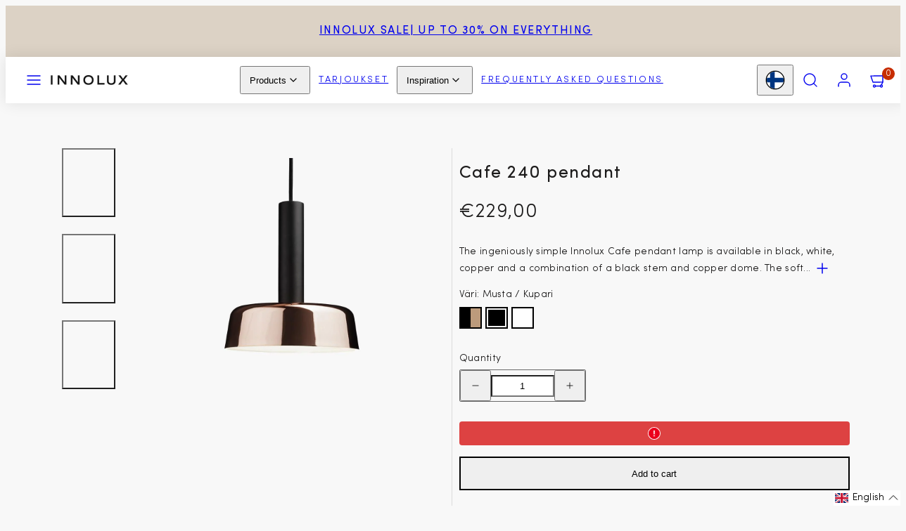

--- FILE ---
content_type: text/html; charset=utf-8
request_url: https://innolux.fi/en/products/cafe-240-pendant-3
body_size: 32811
content:
<!doctype html>
<html class="no-js template-product" lang="en">
  <head>

    <!--
Elevar Data Layer V2

This file is automatically updated and should not be edited directly.

https://knowledge.getelevar.com/how-to-customize-data-layer-version-2

Updated: 2021-02-01 09:04:47+00:00
-->
<!-- Google Tag Manager -->
<script>
(function(w,d,s,l,i){w[l]=w[l]||[];w[l].push({"gtm.start":
  new Date().getTime(),event:"gtm.js"});var f=d.getElementsByTagName(s)[0],
  j=d.createElement(s),dl=l!="dataLayer"?"&l="+l:"";j.async=true;j.src=
  "https://www.googletagmanager.com/gtm.js?id="+i+dl;f.parentNode.insertBefore(j,f);
})(window,document,"script","dataLayer","GTM-PHD2G3Z");
</script>
<!-- End Google Tag Manager -->
<script>
window.dataLayer = window.dataLayer || [];
</script>
<script id="elevar-gtm-suite-config" type="application/json">{"gtm_id": "GTM-PHD2G3Z", "event_config": {"cart_reconcile": true, "cart_view": true, "checkout_complete": true, "checkout_step": true, "collection_view": true, "product_add_to_cart": true, "product_remove_from_cart": true, "product_select": true, "product_view": true, "search_results_view": true, "user": true}, "gtm_suite_script": "https://shopify-gtm-suite.getelevar.com/shops/8a535259781050f6cfabfca60e6f02fb4cd13f00/gtm-suite.js"}</script>


    <!-- Hotjar Tracking Code for https://innolux.myshopify.com -->
    <script type="text/plain" data-cookieconsent="statistics">
    (function(h,o,t,j,a,r){
        h.hj=h.hj||function(){(h.hj.q=h.hj.q||[]).push(arguments)};
        h._hjSettings={hjid:2089104,hjsv:6};
        a=o.getElementsByTagName('head')[0];
        r=o.createElement('script');r.async=1;
        r.src=t+h._hjSettings.hjid+j+h._hjSettings.hjsv;
        a.appendChild(r);
      })(window,document,'https://static.hotjar.com/c/hotjar-','.js?sv=');
      </script><meta charset="utf-8">
    <meta http-equiv="X-UA-Compatible" content="IE=edge">
    <meta name="viewport" content="width=device-width,initial-scale=1">
    <meta name="google-site-verification" content="ji7FxZa7PCN4pA9VIp7hf_6RA4UXFvemhOwXrrwLxJI" /><title>
      Cafe 240 pendant
 &ndash; Innolux</title><link rel="preconnect" href="https://cdn.shopify.com" crossorigin><link rel="preconnect" href="https://fonts.shopifycdn.com" crossorigin><script type="text/javascript" src="//innolux.fi/cdn/shop/t/15/assets/vendor.js?v=26788904576156123371702303939" async="true"></script><style data-shopify>
  @font-face {
  font-family: Figtree;
  font-weight: 300;
  font-style: normal;
  font-display: swap;
  src: url("//innolux.fi/cdn/fonts/figtree/figtree_n3.e4cc0323f8b9feb279bf6ced9d868d88ce80289f.woff2") format("woff2"),
       url("//innolux.fi/cdn/fonts/figtree/figtree_n3.db79ac3fb83d054d99bd79fccf8e8782b5cf449e.woff") format("woff");
}

  @font-face {
  font-family: Figtree;
  font-weight: 700;
  font-style: normal;
  font-display: swap;
  src: url("//innolux.fi/cdn/fonts/figtree/figtree_n7.2fd9bfe01586148e644724096c9d75e8c7a90e55.woff2") format("woff2"),
       url("//innolux.fi/cdn/fonts/figtree/figtree_n7.ea05de92d862f9594794ab281c4c3a67501ef5fc.woff") format("woff");
}

  @font-face {
  font-family: Figtree;
  font-weight: 300;
  font-style: italic;
  font-display: swap;
  src: url("//innolux.fi/cdn/fonts/figtree/figtree_i3.914abbe7a583759f0a18bf02652c9ee1f4bb1c6d.woff2") format("woff2"),
       url("//innolux.fi/cdn/fonts/figtree/figtree_i3.3d7354f07ddb3c61082efcb69896c65d6c00d9fa.woff") format("woff");
}

  @font-face {
  font-family: Figtree;
  font-weight: 700;
  font-style: italic;
  font-display: swap;
  src: url("//innolux.fi/cdn/fonts/figtree/figtree_i7.06add7096a6f2ab742e09ec7e498115904eda1fe.woff2") format("woff2"),
       url("//innolux.fi/cdn/fonts/figtree/figtree_i7.ee584b5fcaccdbb5518c0228158941f8df81b101.woff") format("woff");
}

  @font-face {
  font-family: Montserrat;
  font-weight: 400;
  font-style: normal;
  font-display: swap;
  src: url("//innolux.fi/cdn/fonts/montserrat/montserrat_n4.81949fa0ac9fd2021e16436151e8eaa539321637.woff2") format("woff2"),
       url("//innolux.fi/cdn/fonts/montserrat/montserrat_n4.a6c632ca7b62da89c3594789ba828388aac693fe.woff") format("woff");
}


  @font-face {
  font-family: "SofiaProRegular";
  src: url('//innolux.fi/cdn/shop/files/SofiaProRegular.ttf?v=8151045754584361757') format("truetype");   
}

@font-face {
  font-family: "SofiaProLight";
  src: url('//innolux.fi/cdn/shop/files/SofiaProLight.ttf?v=8512427292709756568') format("truetype"); 
}


@font-face {
  font-family: "ApercuRegular";
  src: url('//innolux.fi/cdn/shop/files/Apercu_Regular.ttf?v=12996606163097766541') format("truetype"),  
       url('//innolux.fi/cdn/shop/files/Apercu_Regular.otf?9522') format("opentype");
}

  :root {
    --ideal-width: 1920px;
    --container-inner-width: min(100vw - var(--container-margin)*2  , var(--ideal-width));

    /* Typography - Base/Body */
    --font-body-family: SofiaProLight;
    --font-body-style: normal;
    --font-body-weight: 300;
    --font-body-line-height: 1.6;
    --font-body-letter-spacing: 0.02em;
    --font-body-text-transform: none;

    /* Typography - Heading/Titles */
    --font-heading-family: SofiaProRegular;
    --font-heading-style: normal;
    --font-heading-weight: 400;
    --font-heading-line-height: 1.5;
    --font-heading-letter-spacing: 0.06em;
    --font-heading-text-transform: none;
    
    /* Typography - Subheading/Subtitle */--font-subheader-family: var(--font-body-family);
    --font-subheader-style: var(--font-body-style);
    --font-subheader-weight: var(--font-body-weight);--font-subheader-text-transform: none;
    --font-subheader-line-height: ;
    --font-subheader-letter-spacing: 0.2em;
    
    /* Typography - Announcement bar */--font-announcement-family: var(--font-heading-family);
    --font-announcement-style: var(--font-heading-style);
    --font-announcement-weight: var(--font-heading-weight);--font-announcement-text-transform: uppercase;
    --font-announcement-size: 16px;
    --font-announcement-letter-spacing: 0.1em;
    
    /* Typography - Buttons */--font-button-family: var(--font-body-family);
    --font-button-style: var(--font-body-style);
    --font-button-weight: var(--font-body-weight);--font-button-text-transform: none;
    --font-button-size: 16px;
    --font-button-letter-spacing: 0.06em;
    
    /* Typography - Site header */--font-site-header-family: var(--font-body-family);
    --font-site-header-style: var(--font-body-style);
    --font-site-header-weight: var(--font-body-weight);--font-site-header-text-transform: uppercase;
    --font-site-header-size: 13px;
    --font-site-header-letter-spacing: 0.2em;
    
    /* Typography - Navigation */--font-navigation-family: var(--font-heading-family);
    --font-navigation-style: var(--font-heading-style);
    --font-navigation-weight: var(--font-heading-weight);--font-navigation-text-transform: none;
    
    --font-navigation-size: 17px;
    --font-navigation-line-height: 1.6;
    --font-navigation-letter-spacing: 0.02em;

    /* Colors - Primary */
    --primary-foreground:       #1c1b1b;
    --primary-background:       #f8f8f8;
    --primary-borders:          #6a6a6a;
    --primary-card-foreground:  ;
    --primary-card-background:  #f8f8f8;
    --primary-card-gradient:    radial-gradient(rgba(115, 124, 62, 1), rgba(58, 64, 47, 1) 100%);
    --primary-variant-border:   rgba(28, 27, 27, 0.2);
    --primary-variant-disabled: rgba(28, 27, 27, 0.03);
    
    /* Colors - Accent */
    --accent-foreground:       #444444;
    --accent-background:       #ffffff;
    --accent-borders:          #ffffff;
    --accent-card-foreground:  #1c1b1b;
    --accent-card-background:  #ffffff;
    --accent-card-gradient:    linear-gradient(135deg, rgba(255, 255, 255, 1), rgba(224, 224, 224, 1) 100%);
    --accent-variant-border:   rgba(68, 68, 68, 0.2);
    --accent-variant-disabled: rgba(68, 68, 68, 0.03);
    
    /* Header colors */
    --header-foreground:  #1c1b1b;
    --header-background:  #ffffff;--header-light-foreground: #1c1b1b;--header-light-background: #ffffff;--header-dark-foreground: #ffffff;--header-dark-background: #1c1b1b;/* Footer colors */
    --footer-foreground:  #6a6a6a;
    --footer-background:  #efefef;
    
    /* Drawers */
    --drawers-background: #ffffff;
    --drawers-foreground: #444444;
    --drawers-borders: #444444;--drawers-background-darken: #f2f2f2;/* Modals */
    --modals-foreground:  #111111;
    --modals-background:  #ffffff;
    --modals-borders:     #efefef;

    /* Drawers and modals (shared )*/--modals-and-drawers-overlay-background: rgba(0, 0, 0, 0.5);
    --modals-and-drawers-overlay-blur: 6px;
    
    /* Indicator colors */
    --success: #31862D;
    --warning: #FCC13C;
    --error: #DD4242;
    
    /* Special colors */--cart-dot-foreground: #fff;--cart-dot-background: #c72d00;
    --soldout: ;
    --placeholder-bg: rgba(233, 233, 233);

    /* Colors - Button Main */
    --button-primary-foreground: #1c1b1b;
    --button-primary-background: #f8f8f8;
    /* See if settings.primary_color_btn_background is closer to black or white */--button-primary-background-hover: #b8b8b8;/* See if settings.primary_color_btn_foreground is closer to black or white */--button-primary-inverted-background-hover: #5d5a5a;--button-primary-outlined: #444444;

    /* Colors - Button Accent */
    --button-accent-foreground:  #ffffff;
    --button-accent-background:  #edb053;
    /* See if settings.accent_color_btn_background is closer to black or white */--button-accent-background-hover: #ae7012;/* See if settings.accent_color_btn_foreground is closer to black or white */--button-accent-inverted-background-hover: #bfbfbf;--button-accent-outlined: #ffffff;

    /* Cards */
    --card-border-radius: 0px;
    --card-body-padding: 24px;
    --card-media-padding: 24px;

    /* Aesthetics */
    --button-radius: 2px;
    --button-padding: 0.6em 2.6em;
    --button-round-padding: 0.6em;
    --modal-border-radius: 0px;
    --inputs-border-width: 1px;
    --icon-stroke: 1.4;
    --icon-stroke-px: 1.4px;--br-img: 0px;/* Other */
    --product-card-overlay-text: #111111;
    --hover-close-url: url("data:image/svg+xml,%3Csvg version='1.1' xmlns='http://www.w3.org/2000/svg' x='0px' y='0px' width='36px' height='36px' viewBox='0 0 36 36' %3E%3Cstyle type='text/css'%3E .st0%7Bfill:%231c1b1b;%7D .st1%7Bfill:none;stroke:%23f8f8f8;stroke-linecap:round;stroke-width:1.4;stroke-linejoin:round;%7D%0A%3C/style%3E%3Ccircle class='st0' cx='18' cy='18' r='18'/%3E%3Cline class='st1' x1='23' y1='13' x2='13' y2='23'/%3E%3Cline class='st1' x1='13' y1='13' x2='23' y2='23'/%3E%3C/svg%3E%0A");--media-background: 248, 248, 248;--sticky-header-margin-top: 0;
  }

  html {font-size: 46.875%;

    --gutter: 16px;
    --container-margin: 24px;
    --grid-gap: 16px;
    --product-grid-gap: 24px;--max-col-width: 150px
  }

  @media only screen and (min-width: 768px) {
    html {font-size: 48.611111111111114%;
      --gutter: 10px;
      --container-margin: 80px;
      --product-grid-gap: 40px;
    }
  }/* ---------- */
  /* TYPOGRAPHY */
  body     { --font-size: 1.6rem }
  h1,.h1   { --font-size: 3.2rem }
  h2,.h2   { --font-size: 2.6rem }
  h3,.h3   { --font-size: 2.2rem }
  h4,.h4   { --font-size: 2.0rem }
  h5,.h5   { --font-size: 1.8rem }
  h6,.h6   { --font-size: 1.6rem }
  .caption { --font-size: 1.2rem }

  body {
    font-size: var(--font-size);
    font-family: var(--font-body-family);
    font-style: var(--font-body-style);
    font-weight: var(--font-body-weight);
    line-height: var(--font-body-line-height);
    letter-spacing: var(--font-body-letter-spacing); 
  }

  h1,h2,h3,h4,h5,h6,
  .h1,.h2,.h3,.h4,.h5,.h6 {
    font-size: var(--font-size);
    font-family: var(--font-heading-family);
    font-style: var(--font-heading-style);
    font-weight: normal;
    line-height: var(--font-heading-line-height);
    letter-spacing: var(--font-heading-letter-spacing);
    text-transform: var(--font-heading-text-transform);
    word-break: break-word;
  }

  @media only screen and (min-width: 768px) {
    body     { --font-size: 1.8rem }
    h1,.h1   { --font-size: 4.0rem }
    h2,.h2   { --font-size: 3.2rem }
    h3,.h3   { --font-size: 2.6rem }
    h4,.h4   { --font-size: 2.2rem }
    h5,.h5   { --font-size: 2.0rem }
    h6,.h6   { --font-size: 1.8rem }
    .caption { --font-size: 1.4rem }
  }

  /* Size modifiers */
  .size--tiny, .rte.size--tiny *              { font-size: calc(var(--font-size)*0.75) }
  .size--small, .rte.size--small *            { font-size: calc(var(--font-size)*0.85) }
  .size--default, .rte.size--default *        { font-size: var(--font-size) }
  .size--large, .rte.size--large *            { font-size: calc(var(--font-size)*1.25) }
  .size--huge, .rte.size--huge *              { font-size: calc(var(--font-size)*1.50) }
  .size--gigantic, .rte.size--gigantic *      { font-size: calc(var(--font-size)*2.00) }
  .size--outrageous, .rte.size--outrageous *  { font-size: calc(var(--font-size)*3.00) }

  .btn.size--tiny       { font-size: calc(var(--font-button-size)*0.75) !important }
  .btn.size--small      { font-size: calc(var(--font-button-size)*0.85) !important }
  .btn.size--default    { font-size: var(--font-button-size) !important }
  .btn.size--large      { font-size: calc(var(--font-button-size)*1.25) !important }
  .btn.size--huge       { font-size: calc(var(--font-button-size)*1.50) !important }
  .btn.size--gigantic   { font-size: calc(var(--font-button-size)*2.00) !important }
  .btn.size--outrageous { font-size: calc(var(--font-button-size)*3.00) !important }

  @media only screen and (min-width: 768px) {
    .sm-size--tiny, .rte.sm-size--tiny *              { font-size: calc(var(--font-size)*0.75) }
    .sm-size--small, .rte.sm-size--small *            { font-size: calc(var(--font-size)*0.85) }
    .sm-size--default, .rte.sm-size--default *        { font-size: var(--font-size) }
    .sm-size--large, .rte.sm-size--large *            { font-size: calc(var(--font-size)*1.25) }
    .sm-size--huge, .rte.sm-size--huge *              { font-size: calc(var(--font-size)*1.50) }
    .sm-size--gigantic, .rte.sm-size--gigantic *      { font-size: calc(var(--font-size)*2.00) }
    .sm-size--outrageous, .rte.sm-size--outrageous *  { font-size: calc(var(--font-size)*3.00) }

    .btn.sm-size--tiny       { font-size: calc(var(--font-button-size)*0.75) !important }
    .btn.sm-size--small      { font-size: calc(var(--font-button-size)*0.85) !important }
    .btn.sm-size--default    { font-size: var(--font-button-size) !important }
    .btn.sm-size--large      { font-size: calc(var(--font-button-size)*1.25) !important }
    .btn.sm-size--huge       { font-size: calc(var(--font-button-size)*1.50) !important }
    .btn.sm-size--gigantic   { font-size: calc(var(--font-button-size)*2.00) !important }
    .btn.sm-size--outrageous { font-size: calc(var(--font-button-size)*3.00) !important }
  }

  /* Style modifiers */
  .style--subdued   { opacity: 0.65 }
  em, .style--italic { font-family: serif }

  .subheading {
    font-family: var(--font-subheader-family);
    font-weight: var(--font-subheader-weight);
    font-style: var(--font-subheader-style);
    letter-spacing: var(--font-subheader-letter-spacing);
    line-height:  var(--font-subheader-line-height);
    text-transform: var(--font-subheader-text-transform);
  }@media only screen and (min-width: 768px) {
    .gridy-arrows {
      opacity: 0 !important;
      transform: translateY(-50%) scale(0.95) !important;
      transition: all 0.3s ease-in-out !important;
    }
    .gridy-slider:hover .gridy-arrows {
      opacity: 1 !important;
      transform: translateY(-50%) !important;
    }
  }</style>

    <link href="//innolux.fi/cdn/shop/t/15/assets/accessibility.css?v=116131324200099308081702303939" rel="stylesheet" type="text/css" media="all" />
    <link href="//innolux.fi/cdn/shop/t/15/assets/reset.css?v=59716402248917711871702303939" rel="stylesheet" type="text/css" media="all" />
    <link href="//innolux.fi/cdn/shop/t/15/assets/critical.css?v=107572743749592256771710008956" rel="stylesheet" type="text/css" media="all" />

      <link href="//innolux.fi/cdn/shop/t/15/assets/template-product.css?v=46464473999664227471702473328" rel="stylesheet" type="text/css" media="all" />
<link href="//innolux.fi/cdn/shop/t/15/assets/component-grid.css?v=96297055221673611541702303939" rel="stylesheet" type="text/css" media="all" />
    <link href="//innolux.fi/cdn/shop/t/15/assets/component-card.css?v=83152045317020653071704807764" rel="stylesheet" type="text/css" media="all" />
    <link href="//innolux.fi/cdn/shop/t/15/assets/component-gridy-slider.css?v=94736040301436553341702303939" rel="stylesheet" type="text/css" media="all" />
<link rel="preload" as="font" fetchpriority="high" href="//innolux.fi/cdn/fonts/figtree/figtree_n3.e4cc0323f8b9feb279bf6ced9d868d88ce80289f.woff2" type="font/woff2" crossorigin><link rel="preload" as="font" fetchpriority="high" href="//innolux.fi/cdn/fonts/montserrat/montserrat_n4.81949fa0ac9fd2021e16436151e8eaa539321637.woff2" type="font/woff2" crossorigin>
    <link rel="preload" as="style" fetchpriority="low" href="//innolux.fi/cdn/shop/t/15/assets/animations.css?v=66187364481688993441702303939" onload="this.rel='stylesheet'">
    
<link rel="preload" as="style" fetchpriority="low" href="//innolux.fi/cdn/shop/t/15/assets/component-product-form.css?v=48332092410209551251702303939" onload="this.rel='stylesheet'">
      <link rel="preload" as="image" href="//innolux.fi/cdn/shopifycloud/storefront/assets/no-image-2048-a2addb12_480x480.gif" media="(max-width: 767px)">
      <link rel="preload" as="image" href="//innolux.fi/cdn/shop/files/cafe-240-riippuvalaisin-musta-kupari-riippuvalaisin-innolux-musta-kupari-fi-523596_800x800.jpg?v=1705936945" media="(min-width: 768px)">
      <link rel="stylesheet" href="//innolux.fi/cdn/shop/t/15/assets/component-cart.css?v=129372076681387038961702303939" media="print" onload="this.media='all'"><noscript>
      
        <link href="//innolux.fi/cdn/shop/t/15/assets/animations.css?v=66187364481688993441702303939" rel="stylesheet" type="text/css" media="all" />
      
<link href="//innolux.fi/cdn/shop/t/15/assets/component-product-form.css?v=48332092410209551251702303939" rel="stylesheet" type="text/css" media="all" />

        <link href="//innolux.fi/cdn/shop/t/15/assets/component-cart.css?v=129372076681387038961702303939" rel="stylesheet" type="text/css" media="all" />
</noscript><script type="text/javascript" src="//innolux.fi/cdn/shop/t/15/assets/global.js?v=62843120341470050331702303939" defer></script>
    <script type="text/javascript" data-loading="lazy" data-src="//innolux.fi/cdn/shop/t/15/assets/component-predictive-search.js?v=110552820500280890881702303939"></script><script type="text/javascript" src="//innolux.fi/cdn/shop/t/15/assets/component-product-form.js?v=7118043365074620761702303939" defer></script><script type="text/javascript" src="//innolux.fi/cdn/shop/t/15/assets/component-animations.js?v=106395632766080296651702303939" defer>
    <script>window.performance && window.performance.mark && window.performance.mark('shopify.content_for_header.start');</script><meta name="google-site-verification" content="qRHoMZdRD8FataesHiMw-GcSXnSSeqI_LBossDOKLc0">
<meta name="google-site-verification" content="7q4_odaJ_wONb9NLTQgQn_H23604Bs_vZKpsuV8VWms">
<meta name="google-site-verification" content="94TT2G8Lom_Nn9HOEwSR1phzrwBu8tjphBxgmOSMtRA">
<meta name="facebook-domain-verification" content="n86j40vmagh1l480sv84zhard18ian">
<meta id="shopify-digital-wallet" name="shopify-digital-wallet" content="/37270651012/digital_wallets/dialog">
<link rel="alternate" hreflang="x-default" href="https://innolux.fi/products/cafe-240-riippuvalaisin-musta-kupari">
<link rel="alternate" hreflang="fi" href="https://innolux.fi/products/cafe-240-riippuvalaisin-musta-kupari">
<link rel="alternate" hreflang="en" href="https://innolux.fi/en/products/cafe-240-pendant-3">
<link rel="alternate" hreflang="en-AT" href="https://innolux.fi/en-eu/products/cafe-240-pendant-3">
<link rel="alternate" hreflang="en-AX" href="https://innolux.fi/en-eu/products/cafe-240-pendant-3">
<link rel="alternate" hreflang="en-BE" href="https://innolux.fi/en-eu/products/cafe-240-pendant-3">
<link rel="alternate" hreflang="en-BG" href="https://innolux.fi/en-eu/products/cafe-240-pendant-3">
<link rel="alternate" hreflang="en-CY" href="https://innolux.fi/en-eu/products/cafe-240-pendant-3">
<link rel="alternate" hreflang="en-CZ" href="https://innolux.fi/en-eu/products/cafe-240-pendant-3">
<link rel="alternate" hreflang="en-DE" href="https://innolux.fi/en-eu/products/cafe-240-pendant-3">
<link rel="alternate" hreflang="en-DK" href="https://innolux.fi/en-eu/products/cafe-240-pendant-3">
<link rel="alternate" hreflang="en-EE" href="https://innolux.fi/en-eu/products/cafe-240-pendant-3">
<link rel="alternate" hreflang="en-ES" href="https://innolux.fi/en-eu/products/cafe-240-pendant-3">
<link rel="alternate" hreflang="en-FR" href="https://innolux.fi/en-eu/products/cafe-240-pendant-3">
<link rel="alternate" hreflang="en-GR" href="https://innolux.fi/en-eu/products/cafe-240-pendant-3">
<link rel="alternate" hreflang="en-HR" href="https://innolux.fi/en-eu/products/cafe-240-pendant-3">
<link rel="alternate" hreflang="en-HU" href="https://innolux.fi/en-eu/products/cafe-240-pendant-3">
<link rel="alternate" hreflang="en-IE" href="https://innolux.fi/en-eu/products/cafe-240-pendant-3">
<link rel="alternate" hreflang="en-IT" href="https://innolux.fi/en-eu/products/cafe-240-pendant-3">
<link rel="alternate" hreflang="en-LT" href="https://innolux.fi/en-eu/products/cafe-240-pendant-3">
<link rel="alternate" hreflang="en-LU" href="https://innolux.fi/en-eu/products/cafe-240-pendant-3">
<link rel="alternate" hreflang="en-LV" href="https://innolux.fi/en-eu/products/cafe-240-pendant-3">
<link rel="alternate" hreflang="en-NL" href="https://innolux.fi/en-eu/products/cafe-240-pendant-3">
<link rel="alternate" hreflang="en-PL" href="https://innolux.fi/en-eu/products/cafe-240-pendant-3">
<link rel="alternate" hreflang="en-PT" href="https://innolux.fi/en-eu/products/cafe-240-pendant-3">
<link rel="alternate" hreflang="en-RO" href="https://innolux.fi/en-eu/products/cafe-240-pendant-3">
<link rel="alternate" hreflang="en-SE" href="https://innolux.fi/en-eu/products/cafe-240-pendant-3">
<link rel="alternate" hreflang="en-SI" href="https://innolux.fi/en-eu/products/cafe-240-pendant-3">
<link rel="alternate" hreflang="en-SK" href="https://innolux.fi/en-eu/products/cafe-240-pendant-3">
<link rel="alternate" type="application/json+oembed" href="https://innolux.fi/en/products/cafe-240-pendant-3.oembed">
<script async="async" src="/checkouts/internal/preloads.js?locale=en-FI"></script>
<script id="shopify-features" type="application/json">{"accessToken":"f86ca2cf922a4c1ff95ec1e23461be7e","betas":["rich-media-storefront-analytics"],"domain":"innolux.fi","predictiveSearch":true,"shopId":37270651012,"locale":"en"}</script>
<script>var Shopify = Shopify || {};
Shopify.shop = "innolux.myshopify.com";
Shopify.locale = "en";
Shopify.currency = {"active":"EUR","rate":"1.0"};
Shopify.country = "FI";
Shopify.theme = {"name":"Taiga - Brancoy DEV","id":156399632719,"schema_name":"Taiga","schema_version":"2.3.0","theme_store_id":1751,"role":"main"};
Shopify.theme.handle = "null";
Shopify.theme.style = {"id":null,"handle":null};
Shopify.cdnHost = "innolux.fi/cdn";
Shopify.routes = Shopify.routes || {};
Shopify.routes.root = "/en/";</script>
<script type="module">!function(o){(o.Shopify=o.Shopify||{}).modules=!0}(window);</script>
<script>!function(o){function n(){var o=[];function n(){o.push(Array.prototype.slice.apply(arguments))}return n.q=o,n}var t=o.Shopify=o.Shopify||{};t.loadFeatures=n(),t.autoloadFeatures=n()}(window);</script>
<script id="shop-js-analytics" type="application/json">{"pageType":"product"}</script>
<script defer="defer" async type="module" src="//innolux.fi/cdn/shopifycloud/shop-js/modules/v2/client.init-shop-cart-sync_C5BV16lS.en.esm.js"></script>
<script defer="defer" async type="module" src="//innolux.fi/cdn/shopifycloud/shop-js/modules/v2/chunk.common_CygWptCX.esm.js"></script>
<script type="module">
  await import("//innolux.fi/cdn/shopifycloud/shop-js/modules/v2/client.init-shop-cart-sync_C5BV16lS.en.esm.js");
await import("//innolux.fi/cdn/shopifycloud/shop-js/modules/v2/chunk.common_CygWptCX.esm.js");

  window.Shopify.SignInWithShop?.initShopCartSync?.({"fedCMEnabled":true,"windoidEnabled":true});

</script>
<script>(function() {
  var isLoaded = false;
  function asyncLoad() {
    if (isLoaded) return;
    isLoaded = true;
    var urls = ["https:\/\/embed.tawk.to\/widget-script\/5ec6b8adc75cbf1769ee275c\/default.js?shop=innolux.myshopify.com","https:\/\/static.klaviyo.com\/onsite\/js\/YB3kgN\/klaviyo.js?company_id=YB3kgN\u0026shop=innolux.myshopify.com"];
    for (var i = 0; i < urls.length; i++) {
      var s = document.createElement('script');
      s.type = 'text/javascript';
      s.async = true;
      s.src = urls[i];
      var x = document.getElementsByTagName('script')[0];
      x.parentNode.insertBefore(s, x);
    }
  };
  if(window.attachEvent) {
    window.attachEvent('onload', asyncLoad);
  } else {
    window.addEventListener('load', asyncLoad, false);
  }
})();</script>
<script id="__st">var __st={"a":37270651012,"offset":7200,"reqid":"b610601e-49ae-44f0-a359-cf880eb033b5-1768747561","pageurl":"innolux.fi\/en\/products\/cafe-240-pendant-3","u":"86a3bf9edc28","p":"product","rtyp":"product","rid":8885610676559};</script>
<script>window.ShopifyPaypalV4VisibilityTracking = true;</script>
<script id="captcha-bootstrap">!function(){'use strict';const t='contact',e='account',n='new_comment',o=[[t,t],['blogs',n],['comments',n],[t,'customer']],c=[[e,'customer_login'],[e,'guest_login'],[e,'recover_customer_password'],[e,'create_customer']],r=t=>t.map((([t,e])=>`form[action*='/${t}']:not([data-nocaptcha='true']) input[name='form_type'][value='${e}']`)).join(','),a=t=>()=>t?[...document.querySelectorAll(t)].map((t=>t.form)):[];function s(){const t=[...o],e=r(t);return a(e)}const i='password',u='form_key',d=['recaptcha-v3-token','g-recaptcha-response','h-captcha-response',i],f=()=>{try{return window.sessionStorage}catch{return}},m='__shopify_v',_=t=>t.elements[u];function p(t,e,n=!1){try{const o=window.sessionStorage,c=JSON.parse(o.getItem(e)),{data:r}=function(t){const{data:e,action:n}=t;return t[m]||n?{data:e,action:n}:{data:t,action:n}}(c);for(const[e,n]of Object.entries(r))t.elements[e]&&(t.elements[e].value=n);n&&o.removeItem(e)}catch(o){console.error('form repopulation failed',{error:o})}}const l='form_type',E='cptcha';function T(t){t.dataset[E]=!0}const w=window,h=w.document,L='Shopify',v='ce_forms',y='captcha';let A=!1;((t,e)=>{const n=(g='f06e6c50-85a8-45c8-87d0-21a2b65856fe',I='https://cdn.shopify.com/shopifycloud/storefront-forms-hcaptcha/ce_storefront_forms_captcha_hcaptcha.v1.5.2.iife.js',D={infoText:'Protected by hCaptcha',privacyText:'Privacy',termsText:'Terms'},(t,e,n)=>{const o=w[L][v],c=o.bindForm;if(c)return c(t,g,e,D).then(n);var r;o.q.push([[t,g,e,D],n]),r=I,A||(h.body.append(Object.assign(h.createElement('script'),{id:'captcha-provider',async:!0,src:r})),A=!0)});var g,I,D;w[L]=w[L]||{},w[L][v]=w[L][v]||{},w[L][v].q=[],w[L][y]=w[L][y]||{},w[L][y].protect=function(t,e){n(t,void 0,e),T(t)},Object.freeze(w[L][y]),function(t,e,n,w,h,L){const[v,y,A,g]=function(t,e,n){const i=e?o:[],u=t?c:[],d=[...i,...u],f=r(d),m=r(i),_=r(d.filter((([t,e])=>n.includes(e))));return[a(f),a(m),a(_),s()]}(w,h,L),I=t=>{const e=t.target;return e instanceof HTMLFormElement?e:e&&e.form},D=t=>v().includes(t);t.addEventListener('submit',(t=>{const e=I(t);if(!e)return;const n=D(e)&&!e.dataset.hcaptchaBound&&!e.dataset.recaptchaBound,o=_(e),c=g().includes(e)&&(!o||!o.value);(n||c)&&t.preventDefault(),c&&!n&&(function(t){try{if(!f())return;!function(t){const e=f();if(!e)return;const n=_(t);if(!n)return;const o=n.value;o&&e.removeItem(o)}(t);const e=Array.from(Array(32),(()=>Math.random().toString(36)[2])).join('');!function(t,e){_(t)||t.append(Object.assign(document.createElement('input'),{type:'hidden',name:u})),t.elements[u].value=e}(t,e),function(t,e){const n=f();if(!n)return;const o=[...t.querySelectorAll(`input[type='${i}']`)].map((({name:t})=>t)),c=[...d,...o],r={};for(const[a,s]of new FormData(t).entries())c.includes(a)||(r[a]=s);n.setItem(e,JSON.stringify({[m]:1,action:t.action,data:r}))}(t,e)}catch(e){console.error('failed to persist form',e)}}(e),e.submit())}));const S=(t,e)=>{t&&!t.dataset[E]&&(n(t,e.some((e=>e===t))),T(t))};for(const o of['focusin','change'])t.addEventListener(o,(t=>{const e=I(t);D(e)&&S(e,y())}));const B=e.get('form_key'),M=e.get(l),P=B&&M;t.addEventListener('DOMContentLoaded',(()=>{const t=y();if(P)for(const e of t)e.elements[l].value===M&&p(e,B);[...new Set([...A(),...v().filter((t=>'true'===t.dataset.shopifyCaptcha))])].forEach((e=>S(e,t)))}))}(h,new URLSearchParams(w.location.search),n,t,e,['guest_login'])})(!0,!1)}();</script>
<script integrity="sha256-4kQ18oKyAcykRKYeNunJcIwy7WH5gtpwJnB7kiuLZ1E=" data-source-attribution="shopify.loadfeatures" defer="defer" src="//innolux.fi/cdn/shopifycloud/storefront/assets/storefront/load_feature-a0a9edcb.js" crossorigin="anonymous"></script>
<script data-source-attribution="shopify.dynamic_checkout.dynamic.init">var Shopify=Shopify||{};Shopify.PaymentButton=Shopify.PaymentButton||{isStorefrontPortableWallets:!0,init:function(){window.Shopify.PaymentButton.init=function(){};var t=document.createElement("script");t.src="https://innolux.fi/cdn/shopifycloud/portable-wallets/latest/portable-wallets.en.js",t.type="module",document.head.appendChild(t)}};
</script>
<script data-source-attribution="shopify.dynamic_checkout.buyer_consent">
  function portableWalletsHideBuyerConsent(e){var t=document.getElementById("shopify-buyer-consent"),n=document.getElementById("shopify-subscription-policy-button");t&&n&&(t.classList.add("hidden"),t.setAttribute("aria-hidden","true"),n.removeEventListener("click",e))}function portableWalletsShowBuyerConsent(e){var t=document.getElementById("shopify-buyer-consent"),n=document.getElementById("shopify-subscription-policy-button");t&&n&&(t.classList.remove("hidden"),t.removeAttribute("aria-hidden"),n.addEventListener("click",e))}window.Shopify?.PaymentButton&&(window.Shopify.PaymentButton.hideBuyerConsent=portableWalletsHideBuyerConsent,window.Shopify.PaymentButton.showBuyerConsent=portableWalletsShowBuyerConsent);
</script>
<script data-source-attribution="shopify.dynamic_checkout.cart.bootstrap">document.addEventListener("DOMContentLoaded",(function(){function t(){return document.querySelector("shopify-accelerated-checkout-cart, shopify-accelerated-checkout")}if(t())Shopify.PaymentButton.init();else{new MutationObserver((function(e,n){t()&&(Shopify.PaymentButton.init(),n.disconnect())})).observe(document.body,{childList:!0,subtree:!0})}}));
</script>
<script id="sections-script" data-sections="product-recommendations" defer="defer" src="//innolux.fi/cdn/shop/t/15/compiled_assets/scripts.js?9522"></script>
<script>window.performance && window.performance.mark && window.performance.mark('shopify.content_for_header.end');</script>

      <meta name="description" content="The ingeniously simple Innolux Cafe pendant lamp is available in black, white, copper and a combination of a black stem and copper dome. The soft curves of the metal-dome luminaire are the work of Finnish designer Pauli Partanen. The opaque glare shield of the energy-friendly LED light source filters out intense light ">
    
    <link rel="canonical" href="https://innolux.fi/en/products/cafe-240-pendant-3">
    

<meta property="og:site_name" content="Innolux">
<meta property="og:url" content="https://innolux.fi/en/products/cafe-240-pendant-3">
<meta property="og:title" content="Cafe 240 pendant">
<meta property="og:type" content="product">
<meta property="og:description" content="The ingeniously simple Innolux Cafe pendant lamp is available in black, white, copper and a combination of a black stem and copper dome. The soft curves of the metal-dome luminaire are the work of Finnish designer Pauli Partanen. The opaque glare shield of the energy-friendly LED light source filters out intense light "><meta property="og:image" content="http://innolux.fi/cdn/shop/files/cafe-240-riippuvalaisin-musta-kupari-riippuvalaisin-innolux-musta-kupari-fi-523596.jpg?v=1705936945">
  <meta property="og:image:secure_url" content="https://innolux.fi/cdn/shop/files/cafe-240-riippuvalaisin-musta-kupari-riippuvalaisin-innolux-musta-kupari-fi-523596.jpg?v=1705936945">
  <meta property="og:image:width" content="1000">
  <meta property="og:image:height" content="1000"><meta property="og:price:amount" content="229,00">
  <meta property="og:price:currency" content="EUR"><meta name="twitter:site" content="@HomeOfGoodLight"><meta name="twitter:card" content="summary_large_image">
<meta name="twitter:title" content="Cafe 240 pendant">
<meta name="twitter:description" content="The ingeniously simple Innolux Cafe pendant lamp is available in black, white, copper and a combination of a black stem and copper dome. The soft curves of the metal-dome luminaire are the work of Finnish designer Pauli Partanen. The opaque glare shield of the energy-friendly LED light source filters out intense light ">

    <script>
      document.documentElement.className = document.documentElement.className.replace('no-js', 'js');
    </script>

    <meta name="theme-color" content="#ffffff "><link rel="shortcut icon" href="//innolux.fi/cdn/shop/files/innolux_favicon_I_L_96px_grey_better.png?crop=center&height=32&v=1616671038&width=32" type="image/png" /><!-- BEGIN app block: shopify://apps/langify/blocks/langify/b50c2edb-8c63-4e36-9e7c-a7fdd62ddb8f --><!-- BEGIN app snippet: ly-switcher-factory -->




<style>
  .ly-switcher-wrapper.ly-hide, .ly-recommendation.ly-hide, .ly-recommendation .ly-submit-btn {
    display: none !important;
  }

  #ly-switcher-factory-template {
    display: none;
  }


  
</style>


<template id="ly-switcher-factory-template">
<div data-breakpoint="" class="ly-switcher-wrapper ly-breakpoint-1 fixed bottom_right ly-hide" style="font-size: 14px; margin: 0px 0px; "><div data-dropup="false" onclick="langify.switcher.toggleSwitcherOpen(this)" class="ly-languages-switcher ly-custom-dropdown-switcher ly-bright-theme" style=" margin: 0px 0px;">
          <span role="button" tabindex="0" aria-label="Selected language: English" aria-expanded="false" aria-controls="languagesSwitcherList-1" class="ly-custom-dropdown-current" style="background: #ffffff; color: #000000;  "><i class="ly-icon ly-flag-icon ly-flag-icon-en en "></i><span class="ly-custom-dropdown-current-inner ly-custom-dropdown-current-inner-text">English
</span>
<div aria-hidden="true" class="ly-arrow ly-arrow-black stroke" style="vertical-align: middle; width: 14.0px; height: 14.0px;">
        <svg xmlns="http://www.w3.org/2000/svg" viewBox="0 0 14.0 14.0" height="14.0px" width="14.0px" style="position: absolute;">
          <path d="M1 4.5 L7.0 10.5 L13.0 4.5" fill="transparent" stroke="#000000" stroke-width="1px"/>
        </svg>
      </div>
          </span>
          <ul id="languagesSwitcherList-1" role="list" class="ly-custom-dropdown-list ly-is-open ly-bright-theme" style="background: #ffffff; color: #000000; "><li key="fi" style="color: #000000;  margin: 0px 0px;" tabindex="-1">
                  <a class="ly-custom-dropdown-list-element ly-languages-switcher-link ly-bright-theme"
                    href="#"
                      data-language-code="fi" 
                    
                    data-ly-locked="true" rel="nofollow"><i class="ly-icon ly-flag-icon ly-flag-icon-fi"></i><span class="ly-custom-dropdown-list-element-right">Finnish</span></a>
                </li><li key="en" style="color: #000000;  margin: 0px 0px;" tabindex="-1">
                  <a class="ly-custom-dropdown-list-element ly-languages-switcher-link ly-bright-theme"
                    href="#"
                      data-language-code="en" 
                    
                    data-ly-locked="true" rel="nofollow"><i class="ly-icon ly-flag-icon ly-flag-icon-en"></i><span class="ly-custom-dropdown-list-element-right">English</span></a>
                </li></ul>
        </div></div>
</template><link rel="preload stylesheet" href="https://cdn.shopify.com/extensions/019a5e5e-a484-720d-b1ab-d37a963e7bba/extension-langify-79/assets/langify-flags.css" as="style" media="print" onload="this.media='all'; this.onload=null;"><!-- END app snippet -->

<script>
  var langify = window.langify || {};
  var customContents = {};
  var customContents_image = {};
  var langifySettingsOverwrites = {};
  var defaultSettings = {
    debug: false,               // BOOL : Enable/disable console logs
    observe: true,              // BOOL : Enable/disable the entire mutation observer (off switch)
    observeLinks: false,
    observeImages: true,
    observeCustomContents: true,
    maxMutations: 5,
    timeout: 100,               // INT : Milliseconds to wait after a mutation, before the next mutation event will be allowed for the element
    linksBlacklist: [],
    usePlaceholderMatching: false
  };

  if(langify.settings) { 
    langifySettingsOverwrites = Object.assign({}, langify.settings);
    langify.settings = Object.assign(defaultSettings, langify.settings); 
  } else { 
    langify.settings = defaultSettings; 
  }

  langify.settings.theme = null;
  langify.settings.switcher = null;
  if(langify.settings.switcher === null) {
    langify.settings.switcher = {};
  }
  langify.settings.switcher.customIcons = null;

  langify.locale = langify.locale || {
    country_code: "FI",
    language_code: "en",
    currency_code: null,
    primary: false,
    iso_code: "en",
    root_url: "\/en",
    language_id: "ly124650",
    shop_url: "https:\/\/innolux.fi",
    domain_feature_enabled: null,
    languages: [{
        iso_code: "fi",
        root_url: "\/",
        domain: null,
      },{
        iso_code: "en",
        root_url: "\/en",
        domain: null,
      },]
  };

  langify.localization = {
    available_countries: ["Åland Islands","Austria","Belgium","Bulgaria","Croatia","Cyprus","Czechia","Denmark","Estonia","Finland","France","Germany","Greece","Hungary","Ireland","Italy","Latvia","Lithuania","Luxembourg","Netherlands","Poland","Portugal","Romania","Slovakia","Slovenia","Spain","Sweden"],
    available_languages: [{"shop_locale":{"locale":"fi","enabled":true,"primary":true,"published":true}},{"shop_locale":{"locale":"en","enabled":true,"primary":false,"published":true}}],
    country: "Finland",
    language: {"shop_locale":{"locale":"en","enabled":true,"primary":false,"published":true}},
    market: {
      handle: "fi",
      id: 1494974596,
      metafields: {"error":"json not allowed for this object"},
    }
  };

  // Disable link correction ALWAYS on languages with mapped domains
  
  if(langify.locale.root_url == '/') {
    langify.settings.observeLinks = false;
  }


  function extractImageObject(val) {
  if (!val || val === '') return false;

  // Handle src-sets (e.g., "image_600x600.jpg 1x, image_1200x1200.jpg 2x")
  if (val.search(/([0-9]+w?h?x?,)/gi) > -1) {
    val = val.split(/([0-9]+w?h?x?,)/gi)[0];
  }

  const hostBegin = val.indexOf('//') !== -1 ? val.indexOf('//') : 0;
  const hostEnd = val.lastIndexOf('/') + 1;
  const host = val.substring(hostBegin, hostEnd);
  let afterHost = val.substring(hostEnd);

  // Remove query/hash fragments
  afterHost = afterHost.split('#')[0].split('?')[0];

  // Extract name before any Shopify modifiers or file extension
  // e.g., "photo_600x600_crop_center@2x.jpg" → "photo"
  const name = afterHost.replace(
    /(_[0-9]+x[0-9]*|_{width}x|_{size})?(_crop_(top|center|bottom|left|right))?(@[0-9]*x)?(\.progressive)?(\.(png\.jpg|jpe?g|png|gif|webp))?$/i,
    ''
  );

  // Extract file extension (if any)
  let type = '';
  const match = afterHost.match(/\.(png\.jpg|jpe?g|png|gif|webp)$/i);
  if (match) {
    type = match[1].replace('png.jpg', 'jpg'); // fix weird double-extension cases
  }

  // Clean file name with extension or suffixes normalized
  const file = afterHost.replace(
    /(_[0-9]+x[0-9]*|_{width}x|_{size})?(_crop_(top|center|bottom|left|right))?(@[0-9]*x)?(\.progressive)?(\.(png\.jpg|jpe?g|png|gif|webp))?$/i,
    type ? '.' + type : ''
  );

  return { host, name, type, file };
}



  /* Custom Contents Section*/
  var customContents = {};

  // Images Section
  

</script><link rel="preload stylesheet" href="https://cdn.shopify.com/extensions/019a5e5e-a484-720d-b1ab-d37a963e7bba/extension-langify-79/assets/langify-lib.css" as="style" media="print" onload="this.media='all'; this.onload=null;"><!-- END app block --><!-- BEGIN app block: shopify://apps/klaviyo-email-marketing-sms/blocks/klaviyo-onsite-embed/2632fe16-c075-4321-a88b-50b567f42507 -->












  <script async src="https://static.klaviyo.com/onsite/js/YB3kgN/klaviyo.js?company_id=YB3kgN"></script>
  <script>!function(){if(!window.klaviyo){window._klOnsite=window._klOnsite||[];try{window.klaviyo=new Proxy({},{get:function(n,i){return"push"===i?function(){var n;(n=window._klOnsite).push.apply(n,arguments)}:function(){for(var n=arguments.length,o=new Array(n),w=0;w<n;w++)o[w]=arguments[w];var t="function"==typeof o[o.length-1]?o.pop():void 0,e=new Promise((function(n){window._klOnsite.push([i].concat(o,[function(i){t&&t(i),n(i)}]))}));return e}}})}catch(n){window.klaviyo=window.klaviyo||[],window.klaviyo.push=function(){var n;(n=window._klOnsite).push.apply(n,arguments)}}}}();</script>

  
    <script id="viewed_product">
      if (item == null) {
        var _learnq = _learnq || [];

        var MetafieldReviews = null
        var MetafieldYotpoRating = null
        var MetafieldYotpoCount = null
        var MetafieldLooxRating = null
        var MetafieldLooxCount = null
        var okendoProduct = null
        var okendoProductReviewCount = null
        var okendoProductReviewAverageValue = null
        try {
          // The following fields are used for Customer Hub recently viewed in order to add reviews.
          // This information is not part of __kla_viewed. Instead, it is part of __kla_viewed_reviewed_items
          MetafieldReviews = {};
          MetafieldYotpoRating = null
          MetafieldYotpoCount = null
          MetafieldLooxRating = null
          MetafieldLooxCount = null

          okendoProduct = null
          // If the okendo metafield is not legacy, it will error, which then requires the new json formatted data
          if (okendoProduct && 'error' in okendoProduct) {
            okendoProduct = null
          }
          okendoProductReviewCount = okendoProduct ? okendoProduct.reviewCount : null
          okendoProductReviewAverageValue = okendoProduct ? okendoProduct.reviewAverageValue : null
        } catch (error) {
          console.error('Error in Klaviyo onsite reviews tracking:', error);
        }

        var item = {
          Name: "Cafe 240 pendant",
          ProductID: 8885610676559,
          Categories: ["Core","Eteisen valaisimet","Makuuhuoneen valaisimet","Moderni riippuvalaisin","Pauli Partanen","Pendant lamps","Valkoinen kattovalaisin"],
          ImageURL: "https://innolux.fi/cdn/shop/files/cafe-240-riippuvalaisin-musta-kupari-riippuvalaisin-innolux-musta-kupari-fi-523596_grande.jpg?v=1705936945",
          URL: "https://innolux.fi/en/products/cafe-240-pendant-3",
          Brand: "Innolux",
          Price: "€229,00",
          Value: "229,00",
          CompareAtPrice: "€0,00"
        };
        _learnq.push(['track', 'Viewed Product', item]);
        _learnq.push(['trackViewedItem', {
          Title: item.Name,
          ItemId: item.ProductID,
          Categories: item.Categories,
          ImageUrl: item.ImageURL,
          Url: item.URL,
          Metadata: {
            Brand: item.Brand,
            Price: item.Price,
            Value: item.Value,
            CompareAtPrice: item.CompareAtPrice
          },
          metafields:{
            reviews: MetafieldReviews,
            yotpo:{
              rating: MetafieldYotpoRating,
              count: MetafieldYotpoCount,
            },
            loox:{
              rating: MetafieldLooxRating,
              count: MetafieldLooxCount,
            },
            okendo: {
              rating: okendoProductReviewAverageValue,
              count: okendoProductReviewCount,
            }
          }
        }]);
      }
    </script>
  




  <script>
    window.klaviyoReviewsProductDesignMode = false
  </script>







<!-- END app block --><script src="https://cdn.shopify.com/extensions/019a5e5e-a484-720d-b1ab-d37a963e7bba/extension-langify-79/assets/langify-lib.js" type="text/javascript" defer="defer"></script>
<link href="https://monorail-edge.shopifysvc.com" rel="dns-prefetch">
<script>(function(){if ("sendBeacon" in navigator && "performance" in window) {try {var session_token_from_headers = performance.getEntriesByType('navigation')[0].serverTiming.find(x => x.name == '_s').description;} catch {var session_token_from_headers = undefined;}var session_cookie_matches = document.cookie.match(/_shopify_s=([^;]*)/);var session_token_from_cookie = session_cookie_matches && session_cookie_matches.length === 2 ? session_cookie_matches[1] : "";var session_token = session_token_from_headers || session_token_from_cookie || "";function handle_abandonment_event(e) {var entries = performance.getEntries().filter(function(entry) {return /monorail-edge.shopifysvc.com/.test(entry.name);});if (!window.abandonment_tracked && entries.length === 0) {window.abandonment_tracked = true;var currentMs = Date.now();var navigation_start = performance.timing.navigationStart;var payload = {shop_id: 37270651012,url: window.location.href,navigation_start,duration: currentMs - navigation_start,session_token,page_type: "product"};window.navigator.sendBeacon("https://monorail-edge.shopifysvc.com/v1/produce", JSON.stringify({schema_id: "online_store_buyer_site_abandonment/1.1",payload: payload,metadata: {event_created_at_ms: currentMs,event_sent_at_ms: currentMs}}));}}window.addEventListener('pagehide', handle_abandonment_event);}}());</script>
<script id="web-pixels-manager-setup">(function e(e,d,r,n,o){if(void 0===o&&(o={}),!Boolean(null===(a=null===(i=window.Shopify)||void 0===i?void 0:i.analytics)||void 0===a?void 0:a.replayQueue)){var i,a;window.Shopify=window.Shopify||{};var t=window.Shopify;t.analytics=t.analytics||{};var s=t.analytics;s.replayQueue=[],s.publish=function(e,d,r){return s.replayQueue.push([e,d,r]),!0};try{self.performance.mark("wpm:start")}catch(e){}var l=function(){var e={modern:/Edge?\/(1{2}[4-9]|1[2-9]\d|[2-9]\d{2}|\d{4,})\.\d+(\.\d+|)|Firefox\/(1{2}[4-9]|1[2-9]\d|[2-9]\d{2}|\d{4,})\.\d+(\.\d+|)|Chrom(ium|e)\/(9{2}|\d{3,})\.\d+(\.\d+|)|(Maci|X1{2}).+ Version\/(15\.\d+|(1[6-9]|[2-9]\d|\d{3,})\.\d+)([,.]\d+|)( \(\w+\)|)( Mobile\/\w+|) Safari\/|Chrome.+OPR\/(9{2}|\d{3,})\.\d+\.\d+|(CPU[ +]OS|iPhone[ +]OS|CPU[ +]iPhone|CPU IPhone OS|CPU iPad OS)[ +]+(15[._]\d+|(1[6-9]|[2-9]\d|\d{3,})[._]\d+)([._]\d+|)|Android:?[ /-](13[3-9]|1[4-9]\d|[2-9]\d{2}|\d{4,})(\.\d+|)(\.\d+|)|Android.+Firefox\/(13[5-9]|1[4-9]\d|[2-9]\d{2}|\d{4,})\.\d+(\.\d+|)|Android.+Chrom(ium|e)\/(13[3-9]|1[4-9]\d|[2-9]\d{2}|\d{4,})\.\d+(\.\d+|)|SamsungBrowser\/([2-9]\d|\d{3,})\.\d+/,legacy:/Edge?\/(1[6-9]|[2-9]\d|\d{3,})\.\d+(\.\d+|)|Firefox\/(5[4-9]|[6-9]\d|\d{3,})\.\d+(\.\d+|)|Chrom(ium|e)\/(5[1-9]|[6-9]\d|\d{3,})\.\d+(\.\d+|)([\d.]+$|.*Safari\/(?![\d.]+ Edge\/[\d.]+$))|(Maci|X1{2}).+ Version\/(10\.\d+|(1[1-9]|[2-9]\d|\d{3,})\.\d+)([,.]\d+|)( \(\w+\)|)( Mobile\/\w+|) Safari\/|Chrome.+OPR\/(3[89]|[4-9]\d|\d{3,})\.\d+\.\d+|(CPU[ +]OS|iPhone[ +]OS|CPU[ +]iPhone|CPU IPhone OS|CPU iPad OS)[ +]+(10[._]\d+|(1[1-9]|[2-9]\d|\d{3,})[._]\d+)([._]\d+|)|Android:?[ /-](13[3-9]|1[4-9]\d|[2-9]\d{2}|\d{4,})(\.\d+|)(\.\d+|)|Mobile Safari.+OPR\/([89]\d|\d{3,})\.\d+\.\d+|Android.+Firefox\/(13[5-9]|1[4-9]\d|[2-9]\d{2}|\d{4,})\.\d+(\.\d+|)|Android.+Chrom(ium|e)\/(13[3-9]|1[4-9]\d|[2-9]\d{2}|\d{4,})\.\d+(\.\d+|)|Android.+(UC? ?Browser|UCWEB|U3)[ /]?(15\.([5-9]|\d{2,})|(1[6-9]|[2-9]\d|\d{3,})\.\d+)\.\d+|SamsungBrowser\/(5\.\d+|([6-9]|\d{2,})\.\d+)|Android.+MQ{2}Browser\/(14(\.(9|\d{2,})|)|(1[5-9]|[2-9]\d|\d{3,})(\.\d+|))(\.\d+|)|K[Aa][Ii]OS\/(3\.\d+|([4-9]|\d{2,})\.\d+)(\.\d+|)/},d=e.modern,r=e.legacy,n=navigator.userAgent;return n.match(d)?"modern":n.match(r)?"legacy":"unknown"}(),u="modern"===l?"modern":"legacy",c=(null!=n?n:{modern:"",legacy:""})[u],f=function(e){return[e.baseUrl,"/wpm","/b",e.hashVersion,"modern"===e.buildTarget?"m":"l",".js"].join("")}({baseUrl:d,hashVersion:r,buildTarget:u}),m=function(e){var d=e.version,r=e.bundleTarget,n=e.surface,o=e.pageUrl,i=e.monorailEndpoint;return{emit:function(e){var a=e.status,t=e.errorMsg,s=(new Date).getTime(),l=JSON.stringify({metadata:{event_sent_at_ms:s},events:[{schema_id:"web_pixels_manager_load/3.1",payload:{version:d,bundle_target:r,page_url:o,status:a,surface:n,error_msg:t},metadata:{event_created_at_ms:s}}]});if(!i)return console&&console.warn&&console.warn("[Web Pixels Manager] No Monorail endpoint provided, skipping logging."),!1;try{return self.navigator.sendBeacon.bind(self.navigator)(i,l)}catch(e){}var u=new XMLHttpRequest;try{return u.open("POST",i,!0),u.setRequestHeader("Content-Type","text/plain"),u.send(l),!0}catch(e){return console&&console.warn&&console.warn("[Web Pixels Manager] Got an unhandled error while logging to Monorail."),!1}}}}({version:r,bundleTarget:l,surface:e.surface,pageUrl:self.location.href,monorailEndpoint:e.monorailEndpoint});try{o.browserTarget=l,function(e){var d=e.src,r=e.async,n=void 0===r||r,o=e.onload,i=e.onerror,a=e.sri,t=e.scriptDataAttributes,s=void 0===t?{}:t,l=document.createElement("script"),u=document.querySelector("head"),c=document.querySelector("body");if(l.async=n,l.src=d,a&&(l.integrity=a,l.crossOrigin="anonymous"),s)for(var f in s)if(Object.prototype.hasOwnProperty.call(s,f))try{l.dataset[f]=s[f]}catch(e){}if(o&&l.addEventListener("load",o),i&&l.addEventListener("error",i),u)u.appendChild(l);else{if(!c)throw new Error("Did not find a head or body element to append the script");c.appendChild(l)}}({src:f,async:!0,onload:function(){if(!function(){var e,d;return Boolean(null===(d=null===(e=window.Shopify)||void 0===e?void 0:e.analytics)||void 0===d?void 0:d.initialized)}()){var d=window.webPixelsManager.init(e)||void 0;if(d){var r=window.Shopify.analytics;r.replayQueue.forEach((function(e){var r=e[0],n=e[1],o=e[2];d.publishCustomEvent(r,n,o)})),r.replayQueue=[],r.publish=d.publishCustomEvent,r.visitor=d.visitor,r.initialized=!0}}},onerror:function(){return m.emit({status:"failed",errorMsg:"".concat(f," has failed to load")})},sri:function(e){var d=/^sha384-[A-Za-z0-9+/=]+$/;return"string"==typeof e&&d.test(e)}(c)?c:"",scriptDataAttributes:o}),m.emit({status:"loading"})}catch(e){m.emit({status:"failed",errorMsg:(null==e?void 0:e.message)||"Unknown error"})}}})({shopId: 37270651012,storefrontBaseUrl: "https://innolux.fi",extensionsBaseUrl: "https://extensions.shopifycdn.com/cdn/shopifycloud/web-pixels-manager",monorailEndpoint: "https://monorail-edge.shopifysvc.com/unstable/produce_batch",surface: "storefront-renderer",enabledBetaFlags: ["2dca8a86"],webPixelsConfigList: [{"id":"3631087951","configuration":"{\"accountID\":\"YB3kgN\",\"webPixelConfig\":\"eyJlbmFibGVBZGRlZFRvQ2FydEV2ZW50cyI6IHRydWV9\"}","eventPayloadVersion":"v1","runtimeContext":"STRICT","scriptVersion":"524f6c1ee37bacdca7657a665bdca589","type":"APP","apiClientId":123074,"privacyPurposes":["ANALYTICS","MARKETING"],"dataSharingAdjustments":{"protectedCustomerApprovalScopes":["read_customer_address","read_customer_email","read_customer_name","read_customer_personal_data","read_customer_phone"]}},{"id":"955285839","configuration":"{\"config\":\"{\\\"pixel_id\\\":\\\"AW-965648165\\\",\\\"target_country\\\":\\\"FI\\\",\\\"gtag_events\\\":[{\\\"type\\\":\\\"search\\\",\\\"action_label\\\":\\\"AW-965648165\\\/mnXuCL_zreMBEKW-uswD\\\"},{\\\"type\\\":\\\"begin_checkout\\\",\\\"action_label\\\":\\\"AW-965648165\\\/AV4pCLzzreMBEKW-uswD\\\"},{\\\"type\\\":\\\"view_item\\\",\\\"action_label\\\":[\\\"AW-965648165\\\/Y4XfCLbzreMBEKW-uswD\\\",\\\"MC-CZGPERHKN0\\\"]},{\\\"type\\\":\\\"purchase\\\",\\\"action_label\\\":[\\\"AW-965648165\\\/S-MDCLPzreMBEKW-uswD\\\",\\\"MC-CZGPERHKN0\\\"]},{\\\"type\\\":\\\"page_view\\\",\\\"action_label\\\":[\\\"AW-965648165\\\/2t5jCLDzreMBEKW-uswD\\\",\\\"MC-CZGPERHKN0\\\"]},{\\\"type\\\":\\\"add_payment_info\\\",\\\"action_label\\\":\\\"AW-965648165\\\/HEwPCMLzreMBEKW-uswD\\\"},{\\\"type\\\":\\\"add_to_cart\\\",\\\"action_label\\\":\\\"AW-965648165\\\/AMKACLnzreMBEKW-uswD\\\"}],\\\"enable_monitoring_mode\\\":false}\"}","eventPayloadVersion":"v1","runtimeContext":"OPEN","scriptVersion":"b2a88bafab3e21179ed38636efcd8a93","type":"APP","apiClientId":1780363,"privacyPurposes":[],"dataSharingAdjustments":{"protectedCustomerApprovalScopes":["read_customer_address","read_customer_email","read_customer_name","read_customer_personal_data","read_customer_phone"]}},{"id":"442859855","configuration":"{\"pixel_id\":\"753449485191476\",\"pixel_type\":\"facebook_pixel\",\"metaapp_system_user_token\":\"-\"}","eventPayloadVersion":"v1","runtimeContext":"OPEN","scriptVersion":"ca16bc87fe92b6042fbaa3acc2fbdaa6","type":"APP","apiClientId":2329312,"privacyPurposes":["ANALYTICS","MARKETING","SALE_OF_DATA"],"dataSharingAdjustments":{"protectedCustomerApprovalScopes":["read_customer_address","read_customer_email","read_customer_name","read_customer_personal_data","read_customer_phone"]}},{"id":"shopify-app-pixel","configuration":"{}","eventPayloadVersion":"v1","runtimeContext":"STRICT","scriptVersion":"0450","apiClientId":"shopify-pixel","type":"APP","privacyPurposes":["ANALYTICS","MARKETING"]},{"id":"shopify-custom-pixel","eventPayloadVersion":"v1","runtimeContext":"LAX","scriptVersion":"0450","apiClientId":"shopify-pixel","type":"CUSTOM","privacyPurposes":["ANALYTICS","MARKETING"]}],isMerchantRequest: false,initData: {"shop":{"name":"Innolux","paymentSettings":{"currencyCode":"EUR"},"myshopifyDomain":"innolux.myshopify.com","countryCode":"FI","storefrontUrl":"https:\/\/innolux.fi\/en"},"customer":null,"cart":null,"checkout":null,"productVariants":[{"price":{"amount":229.0,"currencyCode":"EUR"},"product":{"title":"Cafe 240 pendant","vendor":"Innolux","id":"8885610676559","untranslatedTitle":"Cafe 240 pendant","url":"\/en\/products\/cafe-240-pendant-3","type":"Riippuvalaisin"},"id":"48198202655055","image":{"src":"\/\/innolux.fi\/cdn\/shop\/files\/cafe-240-riippuvalaisin-musta-kupari-riippuvalaisin-innolux-musta-kupari-fi-523596.jpg?v=1705936945"},"sku":"330452","title":"Default Title","untranslatedTitle":"Default Title"}],"purchasingCompany":null},},"https://innolux.fi/cdn","fcfee988w5aeb613cpc8e4bc33m6693e112",{"modern":"","legacy":""},{"shopId":"37270651012","storefrontBaseUrl":"https:\/\/innolux.fi","extensionBaseUrl":"https:\/\/extensions.shopifycdn.com\/cdn\/shopifycloud\/web-pixels-manager","surface":"storefront-renderer","enabledBetaFlags":"[\"2dca8a86\"]","isMerchantRequest":"false","hashVersion":"fcfee988w5aeb613cpc8e4bc33m6693e112","publish":"custom","events":"[[\"page_viewed\",{}],[\"product_viewed\",{\"productVariant\":{\"price\":{\"amount\":229.0,\"currencyCode\":\"EUR\"},\"product\":{\"title\":\"Cafe 240 pendant\",\"vendor\":\"Innolux\",\"id\":\"8885610676559\",\"untranslatedTitle\":\"Cafe 240 pendant\",\"url\":\"\/en\/products\/cafe-240-pendant-3\",\"type\":\"Riippuvalaisin\"},\"id\":\"48198202655055\",\"image\":{\"src\":\"\/\/innolux.fi\/cdn\/shop\/files\/cafe-240-riippuvalaisin-musta-kupari-riippuvalaisin-innolux-musta-kupari-fi-523596.jpg?v=1705936945\"},\"sku\":\"330452\",\"title\":\"Default Title\",\"untranslatedTitle\":\"Default Title\"}}]]"});</script><script>
  window.ShopifyAnalytics = window.ShopifyAnalytics || {};
  window.ShopifyAnalytics.meta = window.ShopifyAnalytics.meta || {};
  window.ShopifyAnalytics.meta.currency = 'EUR';
  var meta = {"product":{"id":8885610676559,"gid":"gid:\/\/shopify\/Product\/8885610676559","vendor":"Innolux","type":"Riippuvalaisin","handle":"cafe-240-pendant-3","variants":[{"id":48198202655055,"price":22900,"name":"Cafe 240 pendant","public_title":null,"sku":"330452"}],"remote":false},"page":{"pageType":"product","resourceType":"product","resourceId":8885610676559,"requestId":"b610601e-49ae-44f0-a359-cf880eb033b5-1768747561"}};
  for (var attr in meta) {
    window.ShopifyAnalytics.meta[attr] = meta[attr];
  }
</script>
<script class="analytics">
  (function () {
    var customDocumentWrite = function(content) {
      var jquery = null;

      if (window.jQuery) {
        jquery = window.jQuery;
      } else if (window.Checkout && window.Checkout.$) {
        jquery = window.Checkout.$;
      }

      if (jquery) {
        jquery('body').append(content);
      }
    };

    var hasLoggedConversion = function(token) {
      if (token) {
        return document.cookie.indexOf('loggedConversion=' + token) !== -1;
      }
      return false;
    }

    var setCookieIfConversion = function(token) {
      if (token) {
        var twoMonthsFromNow = new Date(Date.now());
        twoMonthsFromNow.setMonth(twoMonthsFromNow.getMonth() + 2);

        document.cookie = 'loggedConversion=' + token + '; expires=' + twoMonthsFromNow;
      }
    }

    var trekkie = window.ShopifyAnalytics.lib = window.trekkie = window.trekkie || [];
    if (trekkie.integrations) {
      return;
    }
    trekkie.methods = [
      'identify',
      'page',
      'ready',
      'track',
      'trackForm',
      'trackLink'
    ];
    trekkie.factory = function(method) {
      return function() {
        var args = Array.prototype.slice.call(arguments);
        args.unshift(method);
        trekkie.push(args);
        return trekkie;
      };
    };
    for (var i = 0; i < trekkie.methods.length; i++) {
      var key = trekkie.methods[i];
      trekkie[key] = trekkie.factory(key);
    }
    trekkie.load = function(config) {
      trekkie.config = config || {};
      trekkie.config.initialDocumentCookie = document.cookie;
      var first = document.getElementsByTagName('script')[0];
      var script = document.createElement('script');
      script.type = 'text/javascript';
      script.onerror = function(e) {
        var scriptFallback = document.createElement('script');
        scriptFallback.type = 'text/javascript';
        scriptFallback.onerror = function(error) {
                var Monorail = {
      produce: function produce(monorailDomain, schemaId, payload) {
        var currentMs = new Date().getTime();
        var event = {
          schema_id: schemaId,
          payload: payload,
          metadata: {
            event_created_at_ms: currentMs,
            event_sent_at_ms: currentMs
          }
        };
        return Monorail.sendRequest("https://" + monorailDomain + "/v1/produce", JSON.stringify(event));
      },
      sendRequest: function sendRequest(endpointUrl, payload) {
        // Try the sendBeacon API
        if (window && window.navigator && typeof window.navigator.sendBeacon === 'function' && typeof window.Blob === 'function' && !Monorail.isIos12()) {
          var blobData = new window.Blob([payload], {
            type: 'text/plain'
          });

          if (window.navigator.sendBeacon(endpointUrl, blobData)) {
            return true;
          } // sendBeacon was not successful

        } // XHR beacon

        var xhr = new XMLHttpRequest();

        try {
          xhr.open('POST', endpointUrl);
          xhr.setRequestHeader('Content-Type', 'text/plain');
          xhr.send(payload);
        } catch (e) {
          console.log(e);
        }

        return false;
      },
      isIos12: function isIos12() {
        return window.navigator.userAgent.lastIndexOf('iPhone; CPU iPhone OS 12_') !== -1 || window.navigator.userAgent.lastIndexOf('iPad; CPU OS 12_') !== -1;
      }
    };
    Monorail.produce('monorail-edge.shopifysvc.com',
      'trekkie_storefront_load_errors/1.1',
      {shop_id: 37270651012,
      theme_id: 156399632719,
      app_name: "storefront",
      context_url: window.location.href,
      source_url: "//innolux.fi/cdn/s/trekkie.storefront.cd680fe47e6c39ca5d5df5f0a32d569bc48c0f27.min.js"});

        };
        scriptFallback.async = true;
        scriptFallback.src = '//innolux.fi/cdn/s/trekkie.storefront.cd680fe47e6c39ca5d5df5f0a32d569bc48c0f27.min.js';
        first.parentNode.insertBefore(scriptFallback, first);
      };
      script.async = true;
      script.src = '//innolux.fi/cdn/s/trekkie.storefront.cd680fe47e6c39ca5d5df5f0a32d569bc48c0f27.min.js';
      first.parentNode.insertBefore(script, first);
    };
    trekkie.load(
      {"Trekkie":{"appName":"storefront","development":false,"defaultAttributes":{"shopId":37270651012,"isMerchantRequest":null,"themeId":156399632719,"themeCityHash":"15629959249993095037","contentLanguage":"en","currency":"EUR","eventMetadataId":"03fb8240-cc55-447b-9f3f-5cb4d6a68527"},"isServerSideCookieWritingEnabled":true,"monorailRegion":"shop_domain","enabledBetaFlags":["65f19447"]},"Session Attribution":{},"S2S":{"facebookCapiEnabled":true,"source":"trekkie-storefront-renderer","apiClientId":580111}}
    );

    var loaded = false;
    trekkie.ready(function() {
      if (loaded) return;
      loaded = true;

      window.ShopifyAnalytics.lib = window.trekkie;

      var originalDocumentWrite = document.write;
      document.write = customDocumentWrite;
      try { window.ShopifyAnalytics.merchantGoogleAnalytics.call(this); } catch(error) {};
      document.write = originalDocumentWrite;

      window.ShopifyAnalytics.lib.page(null,{"pageType":"product","resourceType":"product","resourceId":8885610676559,"requestId":"b610601e-49ae-44f0-a359-cf880eb033b5-1768747561","shopifyEmitted":true});

      var match = window.location.pathname.match(/checkouts\/(.+)\/(thank_you|post_purchase)/)
      var token = match? match[1]: undefined;
      if (!hasLoggedConversion(token)) {
        setCookieIfConversion(token);
        window.ShopifyAnalytics.lib.track("Viewed Product",{"currency":"EUR","variantId":48198202655055,"productId":8885610676559,"productGid":"gid:\/\/shopify\/Product\/8885610676559","name":"Cafe 240 pendant","price":"229.00","sku":"330452","brand":"Innolux","variant":null,"category":"Riippuvalaisin","nonInteraction":true,"remote":false},undefined,undefined,{"shopifyEmitted":true});
      window.ShopifyAnalytics.lib.track("monorail:\/\/trekkie_storefront_viewed_product\/1.1",{"currency":"EUR","variantId":48198202655055,"productId":8885610676559,"productGid":"gid:\/\/shopify\/Product\/8885610676559","name":"Cafe 240 pendant","price":"229.00","sku":"330452","brand":"Innolux","variant":null,"category":"Riippuvalaisin","nonInteraction":true,"remote":false,"referer":"https:\/\/innolux.fi\/en\/products\/cafe-240-pendant-3"});
      }
    });


        var eventsListenerScript = document.createElement('script');
        eventsListenerScript.async = true;
        eventsListenerScript.src = "//innolux.fi/cdn/shopifycloud/storefront/assets/shop_events_listener-3da45d37.js";
        document.getElementsByTagName('head')[0].appendChild(eventsListenerScript);

})();</script>
  <script>
  if (!window.ga || (window.ga && typeof window.ga !== 'function')) {
    window.ga = function ga() {
      (window.ga.q = window.ga.q || []).push(arguments);
      if (window.Shopify && window.Shopify.analytics && typeof window.Shopify.analytics.publish === 'function') {
        window.Shopify.analytics.publish("ga_stub_called", {}, {sendTo: "google_osp_migration"});
      }
      console.error("Shopify's Google Analytics stub called with:", Array.from(arguments), "\nSee https://help.shopify.com/manual/promoting-marketing/pixels/pixel-migration#google for more information.");
    };
    if (window.Shopify && window.Shopify.analytics && typeof window.Shopify.analytics.publish === 'function') {
      window.Shopify.analytics.publish("ga_stub_initialized", {}, {sendTo: "google_osp_migration"});
    }
  }
</script>
<script
  defer
  src="https://innolux.fi/cdn/shopifycloud/perf-kit/shopify-perf-kit-3.0.4.min.js"
  data-application="storefront-renderer"
  data-shop-id="37270651012"
  data-render-region="gcp-us-east1"
  data-page-type="product"
  data-theme-instance-id="156399632719"
  data-theme-name="Taiga"
  data-theme-version="2.3.0"
  data-monorail-region="shop_domain"
  data-resource-timing-sampling-rate="10"
  data-shs="true"
  data-shs-beacon="true"
  data-shs-export-with-fetch="true"
  data-shs-logs-sample-rate="1"
  data-shs-beacon-endpoint="https://innolux.fi/api/collect"
></script>
</head>

  <body class="woolman">

    <script>
  (function() {
    const configElement = document.getElementById("elevar-gtm-suite-config");

    if (!configElement) {
      console.error("Elevar GTM Suite: Configuration element not found");
      return;
    }

    const config = JSON.parse(configElement.textContent);

    const script = document.createElement("script");
    script.type = "text/javascript";
    script.src = config.gtm_suite_script;

    script.onerror = function() {
      console.error("Elevar GTM Suite: The JS API script failed to load");
    };
    script.onload = function() {
      if (!window.ElevarGtmSuite) {
        console.error("Elevar GTM Suite: `ElevarGtmSuite` isn't defined");
        return;
      }

      if (config.event_config.user) {
        window.ElevarGtmSuite.handlers.user({cartTotal: "0.0",});
      }

      if (config.event_config.product_add_to_cart) {
        window.ElevarGtmSuite.handlers.productAddToCartAjax();
      }const cartData ={
    cartTotal: "0.0",
    currencyCode:"EUR",
    items: []
  };

        if (config.event_config.cart_reconcile) {
          window.ElevarGtmSuite.handlers.cartReconcile(cartData);
        }const product ={
    currencyCode:"EUR",
    items: [{id:"330452",name:"Cafe 240 pendant",
          brand:"Innolux",
          category:"Riippuvalaisin",
          variant:"Default Title",
          price: "229.0",
          productId: "8885610676559",
          variantId: "48198202655055",
          compareAtPrice: "0.0",
          image:"\/\/innolux.fi\/cdn\/shop\/files\/cafe-240-riippuvalaisin-musta-kupari-riippuvalaisin-innolux-musta-kupari-fi-523596.jpg?v=1705936945",
          inventory: "-1"
        },]
  };
        
        if (config.event_config.product_view) {
          window.ElevarGtmSuite.handlers.productView(product);
        }
        if (config.event_config.product_add_to_cart) {
          window.ElevarGtmSuite.handlers.productAddToCartForm(product);
        }};

    document.body.appendChild(script);
  })();
</script>
<!-- Google Tag Manager (noscript) -->
<noscript>
    <iframe src="https://www.googletagmanager.com/ns.html?id=GTM-PHD2G3Z" height="0" width="0" style="display:none;visibility:hidden"></iframe>
</noscript>
<!-- End Google Tag Manager (noscript) -->
    
    <a class="skip-to-content-link visually-hidden" href="#MainContent">
      Skip to content
    </a><!-- BEGIN sections: header-group -->
<div id="shopify-section-sections--20351942623567__announcements-bar" class="shopify-section shopify-section-group-header-group">
  <style>
    .announcements-bar {
      font-size: var(--font-announcement-size);
      font-family: var(--font-announcement-family);
      font-style: var(--font-announcement-style);
      font-weight: var(--font-announcement-weight);
      text-transform: var(--font-announcement-text-transform);
      letter-spacing: var(--font-announcement-letter-spacing);
      color: #ffffff;
      background: #dcd2c5;
    }
    .announcement {
      max-width: none;
      padding: 8px;
    }
    .announcement a {
      text-decoration: underline;
    }
  </style><div class="announcements-bar">
    <gridy-slider
      class="gridy-slider"
      data-mobile-enabled="true"
      data-tablet-enabled="true"
      data-desktop-enabled="true"
      data-ipr-desktop="1"
      data-autoplay="true"
      data-autoplay-delay="3000">
      <div class="gridy-track disable-scroll grid grid-cols-1 md-grid-cols-1" style="--gap:0px;">
        
        <div class="announcement flex center-center text-center"><p><a href="/en/collections/all" title="All products">Innolux sale| Up to 30% on everything</a></p>
        </div>
      
      </div>
    </gridy-slider>
  </div>


</div><div id="shopify-section-sections--20351942623567__header" class="shopify-section shopify-section-group-header-group site-header"><link rel="stylesheet" href="//innolux.fi/cdn/shop/t/15/assets/component-drawers.css?v=161681499688598591461702303939" media="print" onload="this.media='all'">
<link rel="stylesheet" href="//innolux.fi/cdn/shop/t/15/assets/component-accordions.css?v=81351080926956981111702303939" media="print" onload="this.media='all'">
<link rel="stylesheet" href="//innolux.fi/cdn/shop/t/15/assets/component-search.css?v=115410576729405056051702303939" media="print" onload="this.media='all'">
<noscript>
  <link href="//innolux.fi/cdn/shop/t/15/assets/component-drawers.css?v=161681499688598591461702303939" rel="stylesheet" type="text/css" media="all" />
  <link href="//innolux.fi/cdn/shop/t/15/assets/component-accordions.css?v=81351080926956981111702303939" rel="stylesheet" type="text/css" media="all" />
</noscript><header id="MainHeader"
  class="header container sm-down-edge-to-edge is-light-background  logo-left__menu-center header--shadow edge-to-edge"
  data-use-icons="true"
  data-sticky-behavior="scroll">
  
  <div class="header-content">
    <div class="header-item --left">
      <a role="button" href="#drawer-menu" class="header-item__link ">
        <div class="header-item__link-icon">
          <svg role="presentation" aria-hidden="true" xmlns="http://www.w3.org/2000/svg" width="24" height="24" viewBox="0 0 24 24" fill="none" stroke="currentColor" stroke-width="2" stroke-linecap="round" stroke-linejoin="round" class="feather feather-menu"><line x1="3" y1="12" x2="21" y2="12"/><line x1="3" y1="6" x2="21" y2="6"/><line x1="3" y1="18" x2="21" y2="18"/></svg>
          <span class="visually-hidden">Menu</span>
        </div>
      </a><style type="text/css">
  .header-logo > * {
    margin-top: 25px;;
    margin-bottom: 25px;;
  }
  @media only screen and (min-width:768px) {
   .header-logo > * {
      margin-top: 18px;;
      margin-bottom: 18px;;
    } 
  }
</style>

  <a class="header-logo" href="/en" style=" --logo-width: 90px; --sm-logo-width: 110px;"><img class="site-logo for-dark-backgrounds --image" width="110" height="15" src="//innolux.fi/cdn/shop/files/Innolux_logo_white_TIGHT_220x.png?v=1613598425" alt="Innolux"/>
      <img class="site-logo for-light-backgrounds --image" width="110" height="14" src="//innolux.fi/cdn/shop/files/Innolux_logo_black_TIGHT_220x.png?v=1613598425" alt="Innolux"/></a>
</div><div class="header-item --center "><nav class="header-shortlinks"><button class="header-shortlink js flex center-center" style="gap:4px" data-drawer-submenu-open="/en/collections/all">Products <svg role="presentation" aria-hidden="true" xmlns="http://www.w3.org/2000/svg" width="20" height="20" viewBox="0 0 20 20" fill="none" stroke="currentColor" stroke-width="2" stroke-linecap="round" stroke-linejoin="round" class="feather feather-chevron-left"><polyline points="6 8 10 12 14 8"/></svg> </button>
        <noscript>
          <a role="button" class="header-shortlink flex center-center no-js" href="/en/collections/all">Products</a>
        </noscript><a class="header-shortlink flex center-center" href="/en/collections/tarjoukset">Tarjoukset</a><button class="header-shortlink js flex center-center" style="gap:4px" data-drawer-submenu-open="/en/blogs/news">Inspiration <svg role="presentation" aria-hidden="true" xmlns="http://www.w3.org/2000/svg" width="20" height="20" viewBox="0 0 20 20" fill="none" stroke="currentColor" stroke-width="2" stroke-linecap="round" stroke-linejoin="round" class="feather feather-chevron-left"><polyline points="6 8 10 12 14 8"/></svg> </button>
        <noscript>
          <a role="button" class="header-shortlink flex center-center no-js" href="/en/blogs/news">Inspiration</a>
        </noscript><a class="header-shortlink flex center-center" href="/en/pages/usein-kysytyt-kysymykset"> Frequently asked Questions</a></nav>
</div><div class="header-item --right"><button class="header-shortlink js flex center-center medium-down--hide" style="gap:4px" data-drawer-submenu-open="#localization"><img class="country-flag" src="//cdn.shopify.com/static/images/flags/fi.svg?width=32" alt="Finland" srcset="//cdn.shopify.com/static/images/flags/fi.svg?width=32 32w" width="32" height="24">
              <span class="visually-hidden">Country/region</span></button>
        <noscript>
          <a role="button" class="header-shortlink flex center-center no-js" href="#localization">FI&nbsp;·&nbsp;EUR&nbsp;€</a>
        </noscript><a role="button" href="#drawer-search" class="header-item__link search-button ">
          <div class="header-item__link-icon">
            <svg role="presentation" aria-hidden="true" xmlns="http://www.w3.org/2000/svg" width="24" height="24" viewBox="0 0 24 24" fill="none" stroke="currentColor" stroke-width="2" stroke-linecap="round" stroke-linejoin="round" class="feather feather-search"><circle cx="11" cy="11" r="8"/><line x1="21" y1="21" x2="16.65" y2="16.65"/></svg>
            <span class="visually-hidden">Search</span>
          </div></a><a href="/en/account" class="header-item__link">
          <div class="header-item__link-icon">
            <svg role="presentation" aria-hidden="true" xmlns="http://www.w3.org/2000/svg" width="24" height="24" viewBox="0 0 24 24" fill="none" stroke="currentColor" stroke-width="2" stroke-linecap="round" stroke-linejoin="round" class="feather feather-user"><path d="M20 21v-2a4 4 0 0 0-4-4H8a4 4 0 0 0-4 4v2"/><circle cx="12" cy="7" r="4"/></svg>
            <span class="visually-hidden">Account</span>
          </div></a><a role="button"
        href="#drawer-cart"
        class="header-item__link ">
        <div class="header-item__link-icon">
          <svg role="presentation" aria-hidden="true" xmlns="http://www.w3.org/2000/svg" width="24" height="24" viewBox="0 0 24 24" fill="none" stroke="currentColor" stroke-width="2" stroke-linecap="round" stroke-linejoin="round" class="feather feather-shopping-cart"><polyline points="17,19 19,14.9 5,15 2,6.1 19,6"/>
  <polyline points="22,3 19,3 19,14.9"/>
  <circle cx="17" cy="20.5" r="1.5"/>
  <circle cx="7" cy="20.5" r="1.5"/>
  <line x1="8.5" y1="20.5" x2="15.5" y2="20.5"/></svg>
          <span class="visually-hidden">View my cart (0)</span>
        </div><span class="cart-blip" aria-hidden="true" hidden>
          0
        </span>
      </a>
    </div>
  </div>
</header><drawer-menu id="drawer-menu" class="drawer drawer-menu" data-drawer data-parent style="opacity: 0; display: none;">
  <div class="drawer-panel drawer-menu__contents user-select-none" data-contents>
    <header class="drawer-header">
      <a role="button" href="#" class="close" data-close aria-label="Close navigation"><svg role="presentation" aria-hidden="true" xmlns="http://www.w3.org/2000/svg" width="24" height="24" viewBox="0 0 24 24" fill="none" stroke="currentColor" stroke-width="2" stroke-linecap="round" stroke-linejoin="round" class="feather feather-x"><line x1="18" y1="6" x2="6" y2="18"></line><line x1="6" y1="6" x2="18" y2="18"></line></svg></a>
    </header>
    <nav class="drawer-menu-nav drawer-content scrollbar--hide">
      
        
  
<div data-accordion-item class="drawer-menu__item --drilldown"><input role="button" data-href="/en/collections/all" class="drawer-menu__item__input" id="panel-tuotteet-drawer-menu__item-js" type="checkbox">
        <label data-href="/en/collections/all" class="drawer-menu__item-label" for="panel-tuotteet-drawer-menu__item-js" aria-label="View items under Products">
          <span>Products</span><svg aria-hidden="true" xmlns="http://www.w3.org/2000/svg" width="24" height="24" viewBox="0 0 24 24" fill="none" stroke="currentColor" stroke-width="2" stroke-linecap="round" stroke-linejoin="round" class="feather feather-chevron-right"><polyline points="9 18 15 12 9 6"/></svg></label>

        <div id="panel-tuotteet-drawer-menu__item-js-container" data-accordion-panel class="drawer-submenu__panel-container js ">
          <div class="drawer-submenu__panel">
            
            
              <header class="drawer-header"><button class="close--submenu medium-up--hide" title="Hide Products menu" aria-label="Hide Products menu" type="button" data-drawer-submenu-close="panel-tuotteet-drawer-menu__item-js">
                    <svg aria-hidden="true" xmlns="http://www.w3.org/2000/svg" width="24" height="24" viewBox="0 0 24 24" fill="none" stroke="currentColor" stroke-width="2" stroke-linecap="round" stroke-linejoin="round" class="feather feather-chevron-left"><polyline points="15 18 9 12 15 6"/></svg>
                  </button>
                  
                  <span class="medium-up--hide">Products</span><a class="medium-up--hide" role="button" href="#" aria-label="Close navigation" class="close" data-drawer-close data-close><svg role="presentation" aria-hidden="true" xmlns="http://www.w3.org/2000/svg" width="24" height="24" viewBox="0 0 24 24" fill="none" stroke="currentColor" stroke-width="2" stroke-linecap="round" stroke-linejoin="round" class="feather feather-x"><line x1="18" y1="6" x2="6" y2="18"></line><line x1="6" y1="6" x2="18" y2="18"></line></svg></a>
              </header>
            

            <div class="drawer-content scrollbar--hide">
  
<a href="/en/collections/all" class="drawer-submenu__item" aria-label="Navigate to All products" title="Navigate to All products">
      All products
    </a>

  
  

  
<a href="/en/collections/uutuudet" class="drawer-submenu__item" aria-label="Navigate to Novelties" title="Navigate to Novelties">
      Novelties
    </a>

  
  

  
<a href="/en/collections/punavalot" class="drawer-submenu__item" aria-label="Navigate to Red light devices" title="Navigate to Red light devices">
      Red light devices
    </a>

  
  

  
<a href="/en/collections/kirkasvalot" class="drawer-submenu__item" aria-label="Navigate to Bright lights" title="Navigate to Bright lights">
      Bright lights
    </a>

  
  

  
<a href="/en/collections/lattiavalaisimet" class="drawer-submenu__item" aria-label="Navigate to Floor lamps" title="Navigate to Floor lamps">
      Floor lamps
    </a>

  
  

  
<a href="/en/collections/poytavalaisimet" class="drawer-submenu__item" aria-label="Navigate to Table lamps" title="Navigate to Table lamps">
      Table lamps
    </a>

  
  

  
<a href="/en/collections/riippuvalaisimet" class="drawer-submenu__item" aria-label="Navigate to Pendant lamps" title="Navigate to Pendant lamps">
      Pendant lamps
    </a>

  
  

  
<a href="/en/collections/seinavalaisimet" class="drawer-submenu__item" aria-label="Navigate to Wall lamps" title="Navigate to Wall lamps">
      Wall lamps
    </a>

  
  

  
<a href="/en/collections/tyopoytavalaisimet" class="drawer-submenu__item" aria-label="Navigate to Desk lamps" title="Navigate to Desk lamps">
      Desk lamps
    </a>

  
  

  
<a href="/en/collections/plafonds" class="drawer-submenu__item" aria-label="Navigate to Ceiling lamps" title="Navigate to Ceiling lamps">
      Ceiling lamps
    </a>

  
  

  
<a href="/en/collections/varaosat" class="drawer-submenu__item" aria-label="Navigate to Spare parts" title="Navigate to Spare parts">
      Spare parts
    </a>

  
  

  
<a href="/en/collections" class="drawer-submenu__item" aria-label="Navigate to Collections" title="Navigate to Collections">
        Collections
      </a>
      
  
<a href="/en/pages/innolux-heritage" class="drawer-subsubmenu__item" aria-label="Navigate to Heritage" title="Navigate to Heritage">
      Heritage
    </a>

  
  

  
<a href="/en/collections/innolux-design" class="drawer-subsubmenu__item" aria-label="Navigate to Core" title="Navigate to Core">
      Core
    </a>

  
  

  
<a href="/en/collections/health" class="drawer-subsubmenu__item" aria-label="Navigate to Health" title="Navigate to Health">
      Health
    </a>

  
  


  

</div>
            
          </div>
        </div>
        <style data-shopify>
        @media only screen and (min-width: 768px) {
          #panel-tuotteet-drawer-menu__item-js-container {
            clip-path: url("#drawer-clip")
          }
        }
        </style>
      </div>
  

        
  
<a href="/en/collections/tarjoukset" class="drawer-menu__item" aria-label="Navigate to Tarjoukset" title="Navigate to Tarjoukset">
      Tarjoukset
    </a>

  
  

        
  
<div data-accordion-item class="drawer-menu__item --drilldown"><input role="button" data-href="/en/blogs/news" class="drawer-menu__item__input" id="panel-inspiraatio-drawer-menu__item-js" type="checkbox">
        <label data-href="/en/blogs/news" class="drawer-menu__item-label" for="panel-inspiraatio-drawer-menu__item-js" aria-label="View items under Inspiration">
          <span>Inspiration</span><svg aria-hidden="true" xmlns="http://www.w3.org/2000/svg" width="24" height="24" viewBox="0 0 24 24" fill="none" stroke="currentColor" stroke-width="2" stroke-linecap="round" stroke-linejoin="round" class="feather feather-chevron-right"><polyline points="9 18 15 12 9 6"/></svg></label>

        <div id="panel-inspiraatio-drawer-menu__item-js-container" data-accordion-panel class="drawer-submenu__panel-container js ">
          <div class="drawer-submenu__panel">
            
            
              <header class="drawer-header"><button class="close--submenu medium-up--hide" title="Hide Inspiration menu" aria-label="Hide Inspiration menu" type="button" data-drawer-submenu-close="panel-inspiraatio-drawer-menu__item-js">
                    <svg aria-hidden="true" xmlns="http://www.w3.org/2000/svg" width="24" height="24" viewBox="0 0 24 24" fill="none" stroke="currentColor" stroke-width="2" stroke-linecap="round" stroke-linejoin="round" class="feather feather-chevron-left"><polyline points="15 18 9 12 15 6"/></svg>
                  </button>
                  
                  <span class="medium-up--hide">Inspiration</span><a class="medium-up--hide" role="button" href="#" aria-label="Close navigation" class="close" data-drawer-close data-close><svg role="presentation" aria-hidden="true" xmlns="http://www.w3.org/2000/svg" width="24" height="24" viewBox="0 0 24 24" fill="none" stroke="currentColor" stroke-width="2" stroke-linecap="round" stroke-linejoin="round" class="feather feather-x"><line x1="18" y1="6" x2="6" y2="18"></line><line x1="6" y1="6" x2="18" y2="18"></line></svg></a>
              </header>
            

            <div class="drawer-content scrollbar--hide">
  
<a href="/en/pages/kirkasvalohoito" class="drawer-submenu__item" aria-label="Navigate to Bright light therapy" title="Navigate to Bright light therapy">
      Bright light therapy
    </a>

  
  

  
<a href="/en/pages/punavalohoito" class="drawer-submenu__item" aria-label="Navigate to About red light therapy" title="Navigate to About red light therapy">
      About red light therapy
    </a>

  
  

  
<a href="/en/pages/kodin-valaistus" class="drawer-submenu__item" aria-label="Navigate to Home lighting" title="Navigate to Home lighting">
        Home lighting
      </a>
      
  
<a href="/en/pages/olohuoneen-valaistus" class="drawer-subsubmenu__item" aria-label="Navigate to Living room lighting" title="Navigate to Living room lighting">
      Living room lighting
    </a>

  
  

  
<a href="/en/pages/makuuhuoneen-valaistus" class="drawer-subsubmenu__item" aria-label="Navigate to Bedroom lighting" title="Navigate to Bedroom lighting">
      Bedroom lighting
    </a>

  
  

  
<a href="/en/pages/keittion-valaistus" class="drawer-subsubmenu__item" aria-label="Navigate to Kitchen lighting" title="Navigate to Kitchen lighting">
      Kitchen lighting
    </a>

  
  

  
<a href="/en/pages/eteisen-valaistus" class="drawer-subsubmenu__item" aria-label="Navigate to Hallway lighting" title="Navigate to Hallway lighting">
      Hallway lighting
    </a>

  
  


  

  
<a href="/en/blogs/news" class="drawer-submenu__item" aria-label="Navigate to Articles" title="Navigate to Articles">
      Articles
    </a>

  
  

</div>
            
          </div>
        </div>
        <style data-shopify>
        @media only screen and (min-width: 768px) {
          #panel-inspiraatio-drawer-menu__item-js-container {
            clip-path: url("#drawer-clip")
          }
        }
        </style>
      </div>
  

        
  
<a href="/en/pages/usein-kysytyt-kysymykset" class="drawer-menu__item" aria-label="Navigate to  Frequently asked Questions" title="Navigate to  Frequently asked Questions">
       Frequently asked Questions
    </a>

  
  

        
  
<div data-accordion-item class="drawer-menu__item --drilldown"><input role="button" data-href="/en/pages/suunnittelijat" class="drawer-menu__item__input" id="panel-suunnittelijat-drawer-menu__item-js" type="checkbox">
        <label data-href="/en/pages/suunnittelijat" class="drawer-menu__item-label" for="panel-suunnittelijat-drawer-menu__item-js" aria-label="View items under Suunnittelijat">
          <span>Suunnittelijat</span><svg aria-hidden="true" xmlns="http://www.w3.org/2000/svg" width="24" height="24" viewBox="0 0 24 24" fill="none" stroke="currentColor" stroke-width="2" stroke-linecap="round" stroke-linejoin="round" class="feather feather-chevron-right"><polyline points="9 18 15 12 9 6"/></svg></label>

        <div id="panel-suunnittelijat-drawer-menu__item-js-container" data-accordion-panel class="drawer-submenu__panel-container js ">
          <div class="drawer-submenu__panel">
            
            
              <header class="drawer-header"><button class="close--submenu medium-up--hide" title="Hide Suunnittelijat menu" aria-label="Hide Suunnittelijat menu" type="button" data-drawer-submenu-close="panel-suunnittelijat-drawer-menu__item-js">
                    <svg aria-hidden="true" xmlns="http://www.w3.org/2000/svg" width="24" height="24" viewBox="0 0 24 24" fill="none" stroke="currentColor" stroke-width="2" stroke-linecap="round" stroke-linejoin="round" class="feather feather-chevron-left"><polyline points="15 18 9 12 15 6"/></svg>
                  </button>
                  
                  <span class="medium-up--hide">Suunnittelijat</span><a class="medium-up--hide" role="button" href="#" aria-label="Close navigation" class="close" data-drawer-close data-close><svg role="presentation" aria-hidden="true" xmlns="http://www.w3.org/2000/svg" width="24" height="24" viewBox="0 0 24 24" fill="none" stroke="currentColor" stroke-width="2" stroke-linecap="round" stroke-linejoin="round" class="feather feather-x"><line x1="18" y1="6" x2="6" y2="18"></line><line x1="6" y1="6" x2="18" y2="18"></line></svg></a>
              </header>
            

            <div class="drawer-content scrollbar--hide">
  
<a href="/en/pages/suunnittelijat" class="drawer-submenu__item" aria-label="Navigate to Suunnittelijat" title="Navigate to Suunnittelijat">
      Suunnittelijat
    </a>

  
  

  
<a href="/en/pages/eero-aarnio" class="drawer-submenu__item" aria-label="Navigate to Eero Aarnio" title="Navigate to Eero Aarnio">
      Eero Aarnio
    </a>

  
  

  
<a href="/en/pages/tapio-anttila" class="drawer-submenu__item" aria-label="Navigate to Tapio Anttila" title="Navigate to Tapio Anttila">
      Tapio Anttila
    </a>

  
  

  
<a href="/en/pages/jukka-jokinen-heikki-konu" class="drawer-submenu__item" aria-label="Navigate to Jokinen Konu" title="Navigate to Jokinen Konu">
      Jokinen Konu
    </a>

  
  

  
<a href="/en/pages/lisa-johansson-pape" class="drawer-submenu__item" aria-label="Navigate to Lisa Johansson-Pape" title="Navigate to Lisa Johansson-Pape">
      Lisa Johansson-Pape
    </a>

  
  

  
<a href="/en/pages/harri-koskinen" class="drawer-submenu__item" aria-label="Navigate to Harri Koskinen" title="Navigate to Harri Koskinen">
      Harri Koskinen
    </a>

  
  

  
<a href="/en/pages/yrjo-kukkapuro" class="drawer-submenu__item" aria-label="Navigate to Yrjö Kukkapuro" title="Navigate to Yrjö Kukkapuro">
      Yrjö Kukkapuro
    </a>

  
  

  
<a href="/en/pages/yki-nummi" class="drawer-submenu__item" aria-label="Navigate to Yki Nummi" title="Navigate to Yki Nummi">
      Yki Nummi
    </a>

  
  

  
<a href="/en/pages/katriina" class="drawer-submenu__item" aria-label="Navigate to Katriina Nuutinen" title="Navigate to Katriina Nuutinen">
      Katriina Nuutinen
    </a>

  
  

  
<a href="/en/pages/jarkko-oja" class="drawer-submenu__item" aria-label="Navigate to Jarkko Oja" title="Navigate to Jarkko Oja">
      Jarkko Oja
    </a>

  
  

  
<a href="/en/pages/pauli-partanen" class="drawer-submenu__item" aria-label="Navigate to Pauli Partanen" title="Navigate to Pauli Partanen">
      Pauli Partanen
    </a>

  
  

  
<a href="/en/pages/juho-pasila" class="drawer-submenu__item" aria-label="Navigate to Juho Pasila" title="Navigate to Juho Pasila">
      Juho Pasila
    </a>

  
  

  
<a href="/en/pages/matti-syrjala" class="drawer-submenu__item" aria-label="Navigate to Matti Syrjälä" title="Navigate to Matti Syrjälä">
      Matti Syrjälä
    </a>

  
  

  
<a href="/en/pages/bjorn-weckstrom" class="drawer-submenu__item" aria-label="Navigate to Björn Weckström" title="Navigate to Björn Weckström">
      Björn Weckström
    </a>

  
  

  
<a href="/en/pages/tapio-wirkkala" class="drawer-submenu__item" aria-label="Navigate to Tapio Wirkkala" title="Navigate to Tapio Wirkkala">
      Tapio Wirkkala
    </a>

  
  

</div>
            
          </div>
        </div>
        <style data-shopify>
        @media only screen and (min-width: 768px) {
          #panel-suunnittelijat-drawer-menu__item-js-container {
            clip-path: url("#drawer-clip")
          }
        }
        </style>
      </div>
  

        
  
<a href="https://innolux.presscloud.com/digitalshowroom/#/gallery" class="drawer-menu__item" aria-label="Navigate to Image bank" title="Navigate to Image bank">
      Image bank
    </a>

  
  

        
  
<a href="/en/pages/professionals" class="drawer-menu__item" aria-label="Navigate to Professionals" title="Navigate to Professionals">
      Professionals
    </a>

  
  

        
  
<a href="/en/pages/yhteystiedot" class="drawer-menu__item" aria-label="Navigate to Contact" title="Navigate to Contact">
      Contact
    </a>

  
  

        
  
<div data-accordion-item class="drawer-menu__item --drilldown"><input role="button" data-href="/en/pages/innolux" class="drawer-menu__item__input" id="panel-meista-drawer-menu__item-js" type="checkbox">
        <label data-href="/en/pages/innolux" class="drawer-menu__item-label" for="panel-meista-drawer-menu__item-js" aria-label="View items under Innolux">
          <span>Innolux</span><svg aria-hidden="true" xmlns="http://www.w3.org/2000/svg" width="24" height="24" viewBox="0 0 24 24" fill="none" stroke="currentColor" stroke-width="2" stroke-linecap="round" stroke-linejoin="round" class="feather feather-chevron-right"><polyline points="9 18 15 12 9 6"/></svg></label>

        <div id="panel-meista-drawer-menu__item-js-container" data-accordion-panel class="drawer-submenu__panel-container js ">
          <div class="drawer-submenu__panel">
            
            
              <header class="drawer-header"><button class="close--submenu medium-up--hide" title="Hide Innolux menu" aria-label="Hide Innolux menu" type="button" data-drawer-submenu-close="panel-meista-drawer-menu__item-js">
                    <svg aria-hidden="true" xmlns="http://www.w3.org/2000/svg" width="24" height="24" viewBox="0 0 24 24" fill="none" stroke="currentColor" stroke-width="2" stroke-linecap="round" stroke-linejoin="round" class="feather feather-chevron-left"><polyline points="15 18 9 12 15 6"/></svg>
                  </button>
                  
                  <span class="medium-up--hide">Innolux</span><a class="medium-up--hide" role="button" href="#" aria-label="Close navigation" class="close" data-drawer-close data-close><svg role="presentation" aria-hidden="true" xmlns="http://www.w3.org/2000/svg" width="24" height="24" viewBox="0 0 24 24" fill="none" stroke="currentColor" stroke-width="2" stroke-linecap="round" stroke-linejoin="round" class="feather feather-x"><line x1="18" y1="6" x2="6" y2="18"></line><line x1="6" y1="6" x2="18" y2="18"></line></svg></a>
              </header>
            

            <div class="drawer-content scrollbar--hide">
  
<a href="/en/pages/innolux" class="drawer-submenu__item" aria-label="Navigate to Innolux" title="Navigate to Innolux">
      Innolux
    </a>

  
  

  
<a href="/en/pages/tarina" class="drawer-submenu__item" aria-label="Navigate to The Innolux Story" title="Navigate to The Innolux Story">
      The Innolux Story
    </a>

  
  

  
<a href="/en/pages/jalleenmyyjat" class="drawer-submenu__item" aria-label="Navigate to Retailers" title="Navigate to Retailers">
      Retailers
    </a>

  
  

</div>
            
          </div>
        </div>
        <style data-shopify>
        @media only screen and (min-width: 768px) {
          #panel-meista-drawer-menu__item-js-container {
            clip-path: url("#drawer-clip")
          }
        }
        </style>
      </div>
  

        
  
<div data-accordion-item class="drawer-menu__item --drilldown"><input role="button" data-href="/en/pages/innolux-outlet" class="drawer-menu__item__input" id="panel-outlet-drawer-menu__item-js" type="checkbox">
        <label data-href="/en/pages/innolux-outlet" class="drawer-menu__item-label" for="panel-outlet-drawer-menu__item-js" aria-label="View items under Outlet">
          <span>Outlet</span><svg aria-hidden="true" xmlns="http://www.w3.org/2000/svg" width="24" height="24" viewBox="0 0 24 24" fill="none" stroke="currentColor" stroke-width="2" stroke-linecap="round" stroke-linejoin="round" class="feather feather-chevron-right"><polyline points="9 18 15 12 9 6"/></svg></label>

        <div id="panel-outlet-drawer-menu__item-js-container" data-accordion-panel class="drawer-submenu__panel-container js ">
          <div class="drawer-submenu__panel">
            
            
              <header class="drawer-header"><button class="close--submenu medium-up--hide" title="Hide Outlet menu" aria-label="Hide Outlet menu" type="button" data-drawer-submenu-close="panel-outlet-drawer-menu__item-js">
                    <svg aria-hidden="true" xmlns="http://www.w3.org/2000/svg" width="24" height="24" viewBox="0 0 24 24" fill="none" stroke="currentColor" stroke-width="2" stroke-linecap="round" stroke-linejoin="round" class="feather feather-chevron-left"><polyline points="15 18 9 12 15 6"/></svg>
                  </button>
                  
                  <span class="medium-up--hide">Outlet</span><a class="medium-up--hide" role="button" href="#" aria-label="Close navigation" class="close" data-drawer-close data-close><svg role="presentation" aria-hidden="true" xmlns="http://www.w3.org/2000/svg" width="24" height="24" viewBox="0 0 24 24" fill="none" stroke="currentColor" stroke-width="2" stroke-linecap="round" stroke-linejoin="round" class="feather feather-x"><line x1="18" y1="6" x2="6" y2="18"></line><line x1="6" y1="6" x2="18" y2="18"></line></svg></a>
              </header>
            

            <div class="drawer-content scrollbar--hide">
  
<a href="/en/pages/innolux-outlet" class="drawer-submenu__item" aria-label="Navigate to Outlet" title="Navigate to Outlet">
      Outlet
    </a>

  
  

</div>
            
          </div>
        </div>
        <style data-shopify>
        @media only screen and (min-width: 768px) {
          #panel-outlet-drawer-menu__item-js-container {
            clip-path: url("#drawer-clip")
          }
        }
        </style>
      </div>
  


      
<hr class="drawer-menu__divider"/>
        <div data-accordion-item class="drawer-menu__item --drilldown"><input role="button" data-href="#localization" class="drawer-menu__item__input" id="panel-localization-drawer-menu__item-js" type="checkbox">
  <label data-href="" class="drawer-menu__item-label" for="panel-localization-drawer-menu__item-js" aria-label="View items under Localization"><span class="flex" style="gap:12px;"><img class="country-flag" src="//cdn.shopify.com/static/images/flags/fi.svg?width=32" alt="Finland" srcset="//cdn.shopify.com/static/images/flags/fi.svg?width=32 32w" width="32" height="24"> Finland · EUR €</span><svg aria-hidden="true" xmlns="http://www.w3.org/2000/svg" width="24" height="24" viewBox="0 0 24 24" fill="none" stroke="currentColor" stroke-width="2" stroke-linecap="round" stroke-linejoin="round" class="feather feather-chevron-right"><polyline points="9 18 15 12 9 6"/></svg>
  </label>

  <div id="panel-localization-drawer-menu__item-js-container" data-accordion-panel class="drawer-submenu__panel-container js">
    <div class="drawer-submenu__panel">
      
      <header class="drawer-header"><button class="close--submenu medium-up--hide" title="Hide Localization menu" aria-label="Hide Localization menu" type="button" data-drawer-submenu-close="panel-localization-drawer-menu__item-js">
            <svg aria-hidden="true" xmlns="http://www.w3.org/2000/svg" width="24" height="24" viewBox="0 0 24 24" fill="none" stroke="currentColor" stroke-width="2" stroke-linecap="round" stroke-linejoin="round" class="feather feather-chevron-left"><polyline points="15 18 9 12 15 6"/></svg>
          </button><a class="medium-up--hide" role="button" href="#" aria-label="Close navigation" data-drawer-close data-close><svg role="presentation" aria-hidden="true" xmlns="http://www.w3.org/2000/svg" width="24" height="24" viewBox="0 0 24 24" fill="none" stroke="currentColor" stroke-width="2" stroke-linecap="round" stroke-linejoin="round" class="feather feather-x"><line x1="18" y1="6" x2="6" y2="18"></line><line x1="6" y1="6" x2="18" y2="18"></line></svg></a>
      </header>

      <div class="drawer-content scrollbar--hide"><localization-form><form method="post" action="/en/localization" id="DrawerMenuLanguageForm" accept-charset="UTF-8" class="localization-form" enctype="multipart/form-data"><input type="hidden" name="form_type" value="localization" /><input type="hidden" name="utf8" value="✓" /><input type="hidden" name="_method" value="put" /><input type="hidden" name="return_to" value="/en/products/cafe-240-pendant-3" /><span class="drawer-submenu__item localization-link --emphasize no-js-hidden">Language</span><a
                  class="drawer-submenu__item localization-link no-js-hidden"
                  href="#"
                  
                  data-value="fi"
                > Suomi
                </a><a
                  class="drawer-submenu__item localization-link no-js-hidden active"
                  href="#"
                  
                    aria-current="true"
                  
                  data-value="en"
                > English
                </a><input type="hidden" name="locale_code" value="en"></form></localization-form>
          <noscript>
            <div class="drawer-submenu__item"><form method="post" action="/en/localization" id="DrawerMenuLanguageForm" accept-charset="UTF-8" class="localization-form" enctype="multipart/form-data"><input type="hidden" name="form_type" value="localization" /><input type="hidden" name="utf8" value="✓" /><input type="hidden" name="_method" value="put" /><input type="hidden" name="return_to" value="/en/products/cafe-240-pendant-3" /><h2 class="visually-hidden" id="DrawerMenuLanguageLabelNoScript">Language</h2>
                <select class="btn btn--full" name="locale_code" aria-labelledby="DrawerMenuLanguageLabelNoScript"><option value="AX">
                      Åland Islands (EUR €)
                    </option><option value="AT">
                      Austria (EUR €)
                    </option><option value="BE">
                      Belgium (EUR €)
                    </option><option value="BG">
                      Bulgaria (EUR €)
                    </option><option value="HR">
                      Croatia (EUR €)
                    </option><option value="CY">
                      Cyprus (EUR €)
                    </option><option value="CZ">
                      Czechia (EUR €)
                    </option><option value="DK">
                      Denmark (EUR €)
                    </option><option value="EE">
                      Estonia (EUR €)
                    </option><option value="FI">
                      Finland (EUR €)
                    </option><option value="FR">
                      France (EUR €)
                    </option><option value="DE">
                      Germany (EUR €)
                    </option><option value="GR">
                      Greece (EUR €)
                    </option><option value="HU">
                      Hungary (EUR €)
                    </option><option value="IE">
                      Ireland (EUR €)
                    </option><option value="IT">
                      Italy (EUR €)
                    </option><option value="LV">
                      Latvia (EUR €)
                    </option><option value="LT">
                      Lithuania (EUR €)
                    </option><option value="LU">
                      Luxembourg (EUR €)
                    </option><option value="NL">
                      Netherlands (EUR €)
                    </option><option value="PL">
                      Poland (EUR €)
                    </option><option value="PT">
                      Portugal (EUR €)
                    </option><option value="RO">
                      Romania (EUR €)
                    </option><option value="SK">
                      Slovakia (EUR €)
                    </option><option value="SI">
                      Slovenia (EUR €)
                    </option><option value="ES">
                      Spain (EUR €)
                    </option><option value="SE">
                      Sweden (EUR €)
                    </option></select>
                <button class="btn btn--primary btn--full mt-8">Update language</button></form></div>
          </noscript>
          <hr class="drawer-menu__divider">
        
<localization-form><form method="post" action="/en/localization" id="DrawerMenuCountryForm" accept-charset="UTF-8" class="localization-form" enctype="multipart/form-data"><input type="hidden" name="form_type" value="localization" /><input type="hidden" name="utf8" value="✓" /><input type="hidden" name="_method" value="put" /><input type="hidden" name="return_to" value="/en/products/cafe-240-pendant-3" /><span class="drawer-submenu__item localization-link --emphasize js">Country/region</span><a
                  class="drawer-submenu__item localization-link js"
                  href="#"
                  
                  data-value="AX"
                ><img class="country-flag" src="//cdn.shopify.com/static/images/flags/ax.svg?width=32" alt="Åland Islands" srcset="//cdn.shopify.com/static/images/flags/ax.svg?width=32 32w" width="32" height="24"> Åland Islands · EUR €
                </a><a
                  class="drawer-submenu__item localization-link js"
                  href="#"
                  
                  data-value="AT"
                ><img class="country-flag" src="//cdn.shopify.com/static/images/flags/at.svg?width=32" alt="Austria" srcset="//cdn.shopify.com/static/images/flags/at.svg?width=32 32w" width="32" height="24"> Austria · EUR €
                </a><a
                  class="drawer-submenu__item localization-link js"
                  href="#"
                  
                  data-value="BE"
                ><img class="country-flag" src="//cdn.shopify.com/static/images/flags/be.svg?width=32" alt="Belgium" srcset="//cdn.shopify.com/static/images/flags/be.svg?width=32 32w" width="32" height="24"> Belgium · EUR €
                </a><a
                  class="drawer-submenu__item localization-link js"
                  href="#"
                  
                  data-value="BG"
                ><img class="country-flag" src="//cdn.shopify.com/static/images/flags/bg.svg?width=32" alt="Bulgaria" srcset="//cdn.shopify.com/static/images/flags/bg.svg?width=32 32w" width="32" height="24"> Bulgaria · EUR €
                </a><a
                  class="drawer-submenu__item localization-link js"
                  href="#"
                  
                  data-value="HR"
                ><img class="country-flag" src="//cdn.shopify.com/static/images/flags/hr.svg?width=32" alt="Croatia" srcset="//cdn.shopify.com/static/images/flags/hr.svg?width=32 32w" width="32" height="24"> Croatia · EUR €
                </a><a
                  class="drawer-submenu__item localization-link js"
                  href="#"
                  
                  data-value="CY"
                ><img class="country-flag" src="//cdn.shopify.com/static/images/flags/cy.svg?width=32" alt="Cyprus" srcset="//cdn.shopify.com/static/images/flags/cy.svg?width=32 32w" width="32" height="24"> Cyprus · EUR €
                </a><a
                  class="drawer-submenu__item localization-link js"
                  href="#"
                  
                  data-value="CZ"
                ><img class="country-flag" src="//cdn.shopify.com/static/images/flags/cz.svg?width=32" alt="Czechia" srcset="//cdn.shopify.com/static/images/flags/cz.svg?width=32 32w" width="32" height="24"> Czechia · EUR €
                </a><a
                  class="drawer-submenu__item localization-link js"
                  href="#"
                  
                  data-value="DK"
                ><img class="country-flag" src="//cdn.shopify.com/static/images/flags/dk.svg?width=32" alt="Denmark" srcset="//cdn.shopify.com/static/images/flags/dk.svg?width=32 32w" width="32" height="24"> Denmark · EUR €
                </a><a
                  class="drawer-submenu__item localization-link js"
                  href="#"
                  
                  data-value="EE"
                ><img class="country-flag" src="//cdn.shopify.com/static/images/flags/ee.svg?width=32" alt="Estonia" srcset="//cdn.shopify.com/static/images/flags/ee.svg?width=32 32w" width="32" height="24"> Estonia · EUR €
                </a><a
                  class="drawer-submenu__item localization-link js active"
                  href="#"
                  
                    aria-current="true"
                  
                  data-value="FI"
                ><img class="country-flag" src="//cdn.shopify.com/static/images/flags/fi.svg?width=32" alt="Finland" srcset="//cdn.shopify.com/static/images/flags/fi.svg?width=32 32w" width="32" height="24"> Finland · EUR €
                </a><a
                  class="drawer-submenu__item localization-link js"
                  href="#"
                  
                  data-value="FR"
                ><img class="country-flag" src="//cdn.shopify.com/static/images/flags/fr.svg?width=32" alt="France" srcset="//cdn.shopify.com/static/images/flags/fr.svg?width=32 32w" width="32" height="24"> France · EUR €
                </a><a
                  class="drawer-submenu__item localization-link js"
                  href="#"
                  
                  data-value="DE"
                ><img class="country-flag" src="//cdn.shopify.com/static/images/flags/de.svg?width=32" alt="Germany" srcset="//cdn.shopify.com/static/images/flags/de.svg?width=32 32w" width="32" height="24"> Germany · EUR €
                </a><a
                  class="drawer-submenu__item localization-link js"
                  href="#"
                  
                  data-value="GR"
                ><img class="country-flag" src="//cdn.shopify.com/static/images/flags/gr.svg?width=32" alt="Greece" srcset="//cdn.shopify.com/static/images/flags/gr.svg?width=32 32w" width="32" height="24"> Greece · EUR €
                </a><a
                  class="drawer-submenu__item localization-link js"
                  href="#"
                  
                  data-value="HU"
                ><img class="country-flag" src="//cdn.shopify.com/static/images/flags/hu.svg?width=32" alt="Hungary" srcset="//cdn.shopify.com/static/images/flags/hu.svg?width=32 32w" width="32" height="24"> Hungary · EUR €
                </a><a
                  class="drawer-submenu__item localization-link js"
                  href="#"
                  
                  data-value="IE"
                ><img class="country-flag" src="//cdn.shopify.com/static/images/flags/ie.svg?width=32" alt="Ireland" srcset="//cdn.shopify.com/static/images/flags/ie.svg?width=32 32w" width="32" height="24"> Ireland · EUR €
                </a><a
                  class="drawer-submenu__item localization-link js"
                  href="#"
                  
                  data-value="IT"
                ><img class="country-flag" src="//cdn.shopify.com/static/images/flags/it.svg?width=32" alt="Italy" srcset="//cdn.shopify.com/static/images/flags/it.svg?width=32 32w" width="32" height="24"> Italy · EUR €
                </a><a
                  class="drawer-submenu__item localization-link js"
                  href="#"
                  
                  data-value="LV"
                ><img class="country-flag" src="//cdn.shopify.com/static/images/flags/lv.svg?width=32" alt="Latvia" srcset="//cdn.shopify.com/static/images/flags/lv.svg?width=32 32w" width="32" height="24"> Latvia · EUR €
                </a><a
                  class="drawer-submenu__item localization-link js"
                  href="#"
                  
                  data-value="LT"
                ><img class="country-flag" src="//cdn.shopify.com/static/images/flags/lt.svg?width=32" alt="Lithuania" srcset="//cdn.shopify.com/static/images/flags/lt.svg?width=32 32w" width="32" height="24"> Lithuania · EUR €
                </a><a
                  class="drawer-submenu__item localization-link js"
                  href="#"
                  
                  data-value="LU"
                ><img class="country-flag" src="//cdn.shopify.com/static/images/flags/lu.svg?width=32" alt="Luxembourg" srcset="//cdn.shopify.com/static/images/flags/lu.svg?width=32 32w" width="32" height="24"> Luxembourg · EUR €
                </a><a
                  class="drawer-submenu__item localization-link js"
                  href="#"
                  
                  data-value="NL"
                ><img class="country-flag" src="//cdn.shopify.com/static/images/flags/nl.svg?width=32" alt="Netherlands" srcset="//cdn.shopify.com/static/images/flags/nl.svg?width=32 32w" width="32" height="24"> Netherlands · EUR €
                </a><a
                  class="drawer-submenu__item localization-link js"
                  href="#"
                  
                  data-value="PL"
                ><img class="country-flag" src="//cdn.shopify.com/static/images/flags/pl.svg?width=32" alt="Poland" srcset="//cdn.shopify.com/static/images/flags/pl.svg?width=32 32w" width="32" height="24"> Poland · EUR €
                </a><a
                  class="drawer-submenu__item localization-link js"
                  href="#"
                  
                  data-value="PT"
                ><img class="country-flag" src="//cdn.shopify.com/static/images/flags/pt.svg?width=32" alt="Portugal" srcset="//cdn.shopify.com/static/images/flags/pt.svg?width=32 32w" width="32" height="24"> Portugal · EUR €
                </a><a
                  class="drawer-submenu__item localization-link js"
                  href="#"
                  
                  data-value="RO"
                ><img class="country-flag" src="//cdn.shopify.com/static/images/flags/ro.svg?width=32" alt="Romania" srcset="//cdn.shopify.com/static/images/flags/ro.svg?width=32 32w" width="32" height="24"> Romania · EUR €
                </a><a
                  class="drawer-submenu__item localization-link js"
                  href="#"
                  
                  data-value="SK"
                ><img class="country-flag" src="//cdn.shopify.com/static/images/flags/sk.svg?width=32" alt="Slovakia" srcset="//cdn.shopify.com/static/images/flags/sk.svg?width=32 32w" width="32" height="24"> Slovakia · EUR €
                </a><a
                  class="drawer-submenu__item localization-link js"
                  href="#"
                  
                  data-value="SI"
                ><img class="country-flag" src="//cdn.shopify.com/static/images/flags/si.svg?width=32" alt="Slovenia" srcset="//cdn.shopify.com/static/images/flags/si.svg?width=32 32w" width="32" height="24"> Slovenia · EUR €
                </a><a
                  class="drawer-submenu__item localization-link js"
                  href="#"
                  
                  data-value="ES"
                ><img class="country-flag" src="//cdn.shopify.com/static/images/flags/es.svg?width=32" alt="Spain" srcset="//cdn.shopify.com/static/images/flags/es.svg?width=32 32w" width="32" height="24"> Spain · EUR €
                </a><a
                  class="drawer-submenu__item localization-link js"
                  href="#"
                  
                  data-value="SE"
                ><img class="country-flag" src="//cdn.shopify.com/static/images/flags/se.svg?width=32" alt="Sweden" srcset="//cdn.shopify.com/static/images/flags/se.svg?width=32 32w" width="32" height="24"> Sweden · EUR €
                </a><input type="hidden" name="country_code" value="FI"></form></localization-form>
          <noscript>
            <div class="drawer-submenu__item"><form method="post" action="/en/localization" id="DrawerMenuCountryForm" accept-charset="UTF-8" class="localization-form" enctype="multipart/form-data"><input type="hidden" name="form_type" value="localization" /><input type="hidden" name="utf8" value="✓" /><input type="hidden" name="_method" value="put" /><input type="hidden" name="return_to" value="/en/products/cafe-240-pendant-3" /><h2 class="visually-hidden" id="DrawerMenuCountryLabelNoScript">Translation missing: en.Country/region</h2>
                <select class="btn btn--full" name="country_code" aria-labelledby="DrawerMenuCountryLabelNoScript"><option value="AX">
                      Åland Islands (EUR €)
                    </option><option value="AT">
                      Austria (EUR €)
                    </option><option value="BE">
                      Belgium (EUR €)
                    </option><option value="BG">
                      Bulgaria (EUR €)
                    </option><option value="HR">
                      Croatia (EUR €)
                    </option><option value="CY">
                      Cyprus (EUR €)
                    </option><option value="CZ">
                      Czechia (EUR €)
                    </option><option value="DK">
                      Denmark (EUR €)
                    </option><option value="EE">
                      Estonia (EUR €)
                    </option><option value="FI" selected>
                      Finland (EUR €)
                    </option><option value="FR">
                      France (EUR €)
                    </option><option value="DE">
                      Germany (EUR €)
                    </option><option value="GR">
                      Greece (EUR €)
                    </option><option value="HU">
                      Hungary (EUR €)
                    </option><option value="IE">
                      Ireland (EUR €)
                    </option><option value="IT">
                      Italy (EUR €)
                    </option><option value="LV">
                      Latvia (EUR €)
                    </option><option value="LT">
                      Lithuania (EUR €)
                    </option><option value="LU">
                      Luxembourg (EUR €)
                    </option><option value="NL">
                      Netherlands (EUR €)
                    </option><option value="PL">
                      Poland (EUR €)
                    </option><option value="PT">
                      Portugal (EUR €)
                    </option><option value="RO">
                      Romania (EUR €)
                    </option><option value="SK">
                      Slovakia (EUR €)
                    </option><option value="SI">
                      Slovenia (EUR €)
                    </option><option value="ES">
                      Spain (EUR €)
                    </option><option value="SE">
                      Sweden (EUR €)
                    </option></select>
                <button class="btn btn--primary btn--full mt-8">Update country/region</button></form></div>
          </noscript></div>
      
    </div>
  </div>
  <style data-shopify>
  @media only screen and (min-width: 768px) {
    #panel-localization-drawer-menu__item-js-container {
      clip-path: url("#drawer-clip")
    }
  }
  </style>
</div>
<noscript>
        
          
  
<div data-accordion-item class="drawer-menu__item --drilldown"><input role="button" data-href="/en/collections/all" class="drawer-menu__item__input" id="panel-tuotteet-drawer-menu__item-no-js" type="checkbox">
        <label data-href="/en/collections/all" class="drawer-menu__item-label" for="panel-tuotteet-drawer-menu__item-no-js" aria-label="View items under Products">
          <span>Products</span><svg aria-hidden="true" xmlns="http://www.w3.org/2000/svg" width="24" height="24" viewBox="0 0 24 24" fill="none" stroke="currentColor" stroke-width="2" stroke-linecap="round" stroke-linejoin="round" class="feather feather-chevron-right"><polyline points="9 18 15 12 9 6"/></svg></label>

        <div id="panel-tuotteet-drawer-menu__item-no-js-container" data-accordion-panel class="drawer-submenu__panel-container no-js ">
          <div class="drawer-submenu__panel">
            
            

            <div class="drawer-content scrollbar--hide">
  
<a href="/en/collections/all" class="drawer-submenu__item" aria-label="Navigate to All products" title="Navigate to All products">
      All products
    </a>

  
  

  
<a href="/en/collections/uutuudet" class="drawer-submenu__item" aria-label="Navigate to Novelties" title="Navigate to Novelties">
      Novelties
    </a>

  
  

  
<a href="/en/collections/punavalot" class="drawer-submenu__item" aria-label="Navigate to Red light devices" title="Navigate to Red light devices">
      Red light devices
    </a>

  
  

  
<a href="/en/collections/kirkasvalot" class="drawer-submenu__item" aria-label="Navigate to Bright lights" title="Navigate to Bright lights">
      Bright lights
    </a>

  
  

  
<a href="/en/collections/lattiavalaisimet" class="drawer-submenu__item" aria-label="Navigate to Floor lamps" title="Navigate to Floor lamps">
      Floor lamps
    </a>

  
  

  
<a href="/en/collections/poytavalaisimet" class="drawer-submenu__item" aria-label="Navigate to Table lamps" title="Navigate to Table lamps">
      Table lamps
    </a>

  
  

  
<a href="/en/collections/riippuvalaisimet" class="drawer-submenu__item" aria-label="Navigate to Pendant lamps" title="Navigate to Pendant lamps">
      Pendant lamps
    </a>

  
  

  
<a href="/en/collections/seinavalaisimet" class="drawer-submenu__item" aria-label="Navigate to Wall lamps" title="Navigate to Wall lamps">
      Wall lamps
    </a>

  
  

  
<a href="/en/collections/tyopoytavalaisimet" class="drawer-submenu__item" aria-label="Navigate to Desk lamps" title="Navigate to Desk lamps">
      Desk lamps
    </a>

  
  

  
<a href="/en/collections/plafonds" class="drawer-submenu__item" aria-label="Navigate to Ceiling lamps" title="Navigate to Ceiling lamps">
      Ceiling lamps
    </a>

  
  

  
<a href="/en/collections/varaosat" class="drawer-submenu__item" aria-label="Navigate to Spare parts" title="Navigate to Spare parts">
      Spare parts
    </a>

  
  

  
<a href="/en/collections" class="drawer-submenu__item" aria-label="Navigate to Collections" title="Navigate to Collections">
        Collections
      </a>
      
  
<a href="/en/pages/innolux-heritage" class="drawer-subsubmenu__item" aria-label="Navigate to Heritage" title="Navigate to Heritage">
      Heritage
    </a>

  
  

  
<a href="/en/collections/innolux-design" class="drawer-subsubmenu__item" aria-label="Navigate to Core" title="Navigate to Core">
      Core
    </a>

  
  

  
<a href="/en/collections/health" class="drawer-subsubmenu__item" aria-label="Navigate to Health" title="Navigate to Health">
      Health
    </a>

  
  


  

</div>
            
          </div>
        </div>
        <style data-shopify>
        @media only screen and (min-width: 768px) {
          #panel-tuotteet-drawer-menu__item-no-js-container {
            clip-path: url("#drawer-clip")
          }
        }
        </style>
      </div>
  

          
  
<a href="/en/collections/tarjoukset" class="drawer-menu__item" aria-label="Navigate to Tarjoukset" title="Navigate to Tarjoukset">
      Tarjoukset
    </a>

  
  

          
  
<div data-accordion-item class="drawer-menu__item --drilldown"><input role="button" data-href="/en/blogs/news" class="drawer-menu__item__input" id="panel-inspiraatio-drawer-menu__item-no-js" type="checkbox">
        <label data-href="/en/blogs/news" class="drawer-menu__item-label" for="panel-inspiraatio-drawer-menu__item-no-js" aria-label="View items under Inspiration">
          <span>Inspiration</span><svg aria-hidden="true" xmlns="http://www.w3.org/2000/svg" width="24" height="24" viewBox="0 0 24 24" fill="none" stroke="currentColor" stroke-width="2" stroke-linecap="round" stroke-linejoin="round" class="feather feather-chevron-right"><polyline points="9 18 15 12 9 6"/></svg></label>

        <div id="panel-inspiraatio-drawer-menu__item-no-js-container" data-accordion-panel class="drawer-submenu__panel-container no-js ">
          <div class="drawer-submenu__panel">
            
            

            <div class="drawer-content scrollbar--hide">
  
<a href="/en/pages/kirkasvalohoito" class="drawer-submenu__item" aria-label="Navigate to Bright light therapy" title="Navigate to Bright light therapy">
      Bright light therapy
    </a>

  
  

  
<a href="/en/pages/punavalohoito" class="drawer-submenu__item" aria-label="Navigate to About red light therapy" title="Navigate to About red light therapy">
      About red light therapy
    </a>

  
  

  
<a href="/en/pages/kodin-valaistus" class="drawer-submenu__item" aria-label="Navigate to Home lighting" title="Navigate to Home lighting">
        Home lighting
      </a>
      
  
<a href="/en/pages/olohuoneen-valaistus" class="drawer-subsubmenu__item" aria-label="Navigate to Living room lighting" title="Navigate to Living room lighting">
      Living room lighting
    </a>

  
  

  
<a href="/en/pages/makuuhuoneen-valaistus" class="drawer-subsubmenu__item" aria-label="Navigate to Bedroom lighting" title="Navigate to Bedroom lighting">
      Bedroom lighting
    </a>

  
  

  
<a href="/en/pages/keittion-valaistus" class="drawer-subsubmenu__item" aria-label="Navigate to Kitchen lighting" title="Navigate to Kitchen lighting">
      Kitchen lighting
    </a>

  
  

  
<a href="/en/pages/eteisen-valaistus" class="drawer-subsubmenu__item" aria-label="Navigate to Hallway lighting" title="Navigate to Hallway lighting">
      Hallway lighting
    </a>

  
  


  

  
<a href="/en/blogs/news" class="drawer-submenu__item" aria-label="Navigate to Articles" title="Navigate to Articles">
      Articles
    </a>

  
  

</div>
            
          </div>
        </div>
        <style data-shopify>
        @media only screen and (min-width: 768px) {
          #panel-inspiraatio-drawer-menu__item-no-js-container {
            clip-path: url("#drawer-clip")
          }
        }
        </style>
      </div>
  

          
  
<a href="/en/pages/usein-kysytyt-kysymykset" class="drawer-menu__item" aria-label="Navigate to  Frequently asked Questions" title="Navigate to  Frequently asked Questions">
       Frequently asked Questions
    </a>

  
  

          
  
<div data-accordion-item class="drawer-menu__item --drilldown"><input role="button" data-href="/en/pages/suunnittelijat" class="drawer-menu__item__input" id="panel-suunnittelijat-drawer-menu__item-no-js" type="checkbox">
        <label data-href="/en/pages/suunnittelijat" class="drawer-menu__item-label" for="panel-suunnittelijat-drawer-menu__item-no-js" aria-label="View items under Suunnittelijat">
          <span>Suunnittelijat</span><svg aria-hidden="true" xmlns="http://www.w3.org/2000/svg" width="24" height="24" viewBox="0 0 24 24" fill="none" stroke="currentColor" stroke-width="2" stroke-linecap="round" stroke-linejoin="round" class="feather feather-chevron-right"><polyline points="9 18 15 12 9 6"/></svg></label>

        <div id="panel-suunnittelijat-drawer-menu__item-no-js-container" data-accordion-panel class="drawer-submenu__panel-container no-js ">
          <div class="drawer-submenu__panel">
            
            

            <div class="drawer-content scrollbar--hide">
  
<a href="/en/pages/suunnittelijat" class="drawer-submenu__item" aria-label="Navigate to Suunnittelijat" title="Navigate to Suunnittelijat">
      Suunnittelijat
    </a>

  
  

  
<a href="/en/pages/eero-aarnio" class="drawer-submenu__item" aria-label="Navigate to Eero Aarnio" title="Navigate to Eero Aarnio">
      Eero Aarnio
    </a>

  
  

  
<a href="/en/pages/tapio-anttila" class="drawer-submenu__item" aria-label="Navigate to Tapio Anttila" title="Navigate to Tapio Anttila">
      Tapio Anttila
    </a>

  
  

  
<a href="/en/pages/jukka-jokinen-heikki-konu" class="drawer-submenu__item" aria-label="Navigate to Jokinen Konu" title="Navigate to Jokinen Konu">
      Jokinen Konu
    </a>

  
  

  
<a href="/en/pages/lisa-johansson-pape" class="drawer-submenu__item" aria-label="Navigate to Lisa Johansson-Pape" title="Navigate to Lisa Johansson-Pape">
      Lisa Johansson-Pape
    </a>

  
  

  
<a href="/en/pages/harri-koskinen" class="drawer-submenu__item" aria-label="Navigate to Harri Koskinen" title="Navigate to Harri Koskinen">
      Harri Koskinen
    </a>

  
  

  
<a href="/en/pages/yrjo-kukkapuro" class="drawer-submenu__item" aria-label="Navigate to Yrjö Kukkapuro" title="Navigate to Yrjö Kukkapuro">
      Yrjö Kukkapuro
    </a>

  
  

  
<a href="/en/pages/yki-nummi" class="drawer-submenu__item" aria-label="Navigate to Yki Nummi" title="Navigate to Yki Nummi">
      Yki Nummi
    </a>

  
  

  
<a href="/en/pages/katriina" class="drawer-submenu__item" aria-label="Navigate to Katriina Nuutinen" title="Navigate to Katriina Nuutinen">
      Katriina Nuutinen
    </a>

  
  

  
<a href="/en/pages/jarkko-oja" class="drawer-submenu__item" aria-label="Navigate to Jarkko Oja" title="Navigate to Jarkko Oja">
      Jarkko Oja
    </a>

  
  

  
<a href="/en/pages/pauli-partanen" class="drawer-submenu__item" aria-label="Navigate to Pauli Partanen" title="Navigate to Pauli Partanen">
      Pauli Partanen
    </a>

  
  

  
<a href="/en/pages/juho-pasila" class="drawer-submenu__item" aria-label="Navigate to Juho Pasila" title="Navigate to Juho Pasila">
      Juho Pasila
    </a>

  
  

  
<a href="/en/pages/matti-syrjala" class="drawer-submenu__item" aria-label="Navigate to Matti Syrjälä" title="Navigate to Matti Syrjälä">
      Matti Syrjälä
    </a>

  
  

  
<a href="/en/pages/bjorn-weckstrom" class="drawer-submenu__item" aria-label="Navigate to Björn Weckström" title="Navigate to Björn Weckström">
      Björn Weckström
    </a>

  
  

  
<a href="/en/pages/tapio-wirkkala" class="drawer-submenu__item" aria-label="Navigate to Tapio Wirkkala" title="Navigate to Tapio Wirkkala">
      Tapio Wirkkala
    </a>

  
  

</div>
            
          </div>
        </div>
        <style data-shopify>
        @media only screen and (min-width: 768px) {
          #panel-suunnittelijat-drawer-menu__item-no-js-container {
            clip-path: url("#drawer-clip")
          }
        }
        </style>
      </div>
  

          
  
<a href="https://innolux.presscloud.com/digitalshowroom/#/gallery" class="drawer-menu__item" aria-label="Navigate to Image bank" title="Navigate to Image bank">
      Image bank
    </a>

  
  

          
  
<a href="/en/pages/professionals" class="drawer-menu__item" aria-label="Navigate to Professionals" title="Navigate to Professionals">
      Professionals
    </a>

  
  

          
  
<a href="/en/pages/yhteystiedot" class="drawer-menu__item" aria-label="Navigate to Contact" title="Navigate to Contact">
      Contact
    </a>

  
  

          
  
<div data-accordion-item class="drawer-menu__item --drilldown"><input role="button" data-href="/en/pages/innolux" class="drawer-menu__item__input" id="panel-meista-drawer-menu__item-no-js" type="checkbox">
        <label data-href="/en/pages/innolux" class="drawer-menu__item-label" for="panel-meista-drawer-menu__item-no-js" aria-label="View items under Innolux">
          <span>Innolux</span><svg aria-hidden="true" xmlns="http://www.w3.org/2000/svg" width="24" height="24" viewBox="0 0 24 24" fill="none" stroke="currentColor" stroke-width="2" stroke-linecap="round" stroke-linejoin="round" class="feather feather-chevron-right"><polyline points="9 18 15 12 9 6"/></svg></label>

        <div id="panel-meista-drawer-menu__item-no-js-container" data-accordion-panel class="drawer-submenu__panel-container no-js ">
          <div class="drawer-submenu__panel">
            
            

            <div class="drawer-content scrollbar--hide">
  
<a href="/en/pages/innolux" class="drawer-submenu__item" aria-label="Navigate to Innolux" title="Navigate to Innolux">
      Innolux
    </a>

  
  

  
<a href="/en/pages/tarina" class="drawer-submenu__item" aria-label="Navigate to The Innolux Story" title="Navigate to The Innolux Story">
      The Innolux Story
    </a>

  
  

  
<a href="/en/pages/jalleenmyyjat" class="drawer-submenu__item" aria-label="Navigate to Retailers" title="Navigate to Retailers">
      Retailers
    </a>

  
  

</div>
            
          </div>
        </div>
        <style data-shopify>
        @media only screen and (min-width: 768px) {
          #panel-meista-drawer-menu__item-no-js-container {
            clip-path: url("#drawer-clip")
          }
        }
        </style>
      </div>
  

          
  
<div data-accordion-item class="drawer-menu__item --drilldown"><input role="button" data-href="/en/pages/innolux-outlet" class="drawer-menu__item__input" id="panel-outlet-drawer-menu__item-no-js" type="checkbox">
        <label data-href="/en/pages/innolux-outlet" class="drawer-menu__item-label" for="panel-outlet-drawer-menu__item-no-js" aria-label="View items under Outlet">
          <span>Outlet</span><svg aria-hidden="true" xmlns="http://www.w3.org/2000/svg" width="24" height="24" viewBox="0 0 24 24" fill="none" stroke="currentColor" stroke-width="2" stroke-linecap="round" stroke-linejoin="round" class="feather feather-chevron-right"><polyline points="9 18 15 12 9 6"/></svg></label>

        <div id="panel-outlet-drawer-menu__item-no-js-container" data-accordion-panel class="drawer-submenu__panel-container no-js ">
          <div class="drawer-submenu__panel">
            
            

            <div class="drawer-content scrollbar--hide">
  
<a href="/en/pages/innolux-outlet" class="drawer-submenu__item" aria-label="Navigate to Outlet" title="Navigate to Outlet">
      Outlet
    </a>

  
  

</div>
            
          </div>
        </div>
        <style data-shopify>
        @media only screen and (min-width: 768px) {
          #panel-outlet-drawer-menu__item-no-js-container {
            clip-path: url("#drawer-clip")
          }
        }
        </style>
      </div>
  


        
      </noscript>
    </nav>
    <footer class="drawer-footer">
    </footer>
  </div>

  
  <a href="#" class="page-overlay" data-overlay aria-hidden="true"></a><svg class="drawer-clip" width="100%" preserveAspectRatio="xMidYMid meet" viewBox="0 0 100 100" aria-hidden="true" xmlns="https://www.w3.org/2000/svg" version="1.1">
    <defs>
      <clipPath id="drawer-clip">
        <rect x="0" y="0" width="2000" height="2000" style="height: 100vh;"></rect>
      </clipPath>
    </defs>
  </svg>
</drawer-menu>
<script src="//innolux.fi/cdn/shop/t/15/assets/component-drawer-menu.js?v=92431664701579068961702303939" defer="defer"></script><div id="drawer-search" class="drawer drawer--wide" data-drawer data-parent style="opacity: 0; display: none;">
  <div class="drawer-panel user-select-none slide-from-right" data-contents>
    <header class="drawer-header">
      <h3 class="size--small">Search</h3>
      <a role="button" href="#" class="close" data-close aria-label="Close navigation"><svg role="presentation" aria-hidden="true" xmlns="http://www.w3.org/2000/svg" width="24" height="24" viewBox="0 0 24 24" fill="none" stroke="currentColor" stroke-width="2" stroke-linecap="round" stroke-linejoin="round" class="feather feather-x"><line x1="18" y1="6" x2="6" y2="18"></line><line x1="6" y1="6" x2="18" y2="18"></line></svg></a>
    </header>

    <div class="drawer-content drawer-search__content scrollbar--hide">
      <predictive-search data-loading-text="Loading results">
        <form action="/en/search" method="get" role="search" class="header-search__form">
          <div class="field">
            <input class="search__input field__input"
              id="Search-In-Drawer-1"
              type="search"
              name="q"
              value=""
              placeholder="Search"
              role="combobox"
              aria-expanded="false"
              aria-owns="predictive-search-results"
              aria-controls="predictive-search-results"
              aria-haspopup="listbox"
              aria-autocomplete="list"
              autocorrect="off"
              autocomplete="off"
              autocapitalize="off"
              spellcheck="false"
            >
            <label class="field__label" for="Search-In-Drawer-1">Search</label>
            <input type="hidden" name="options[prefix]" value="last">

            <button type="reset" class="reset__button field__button hidden" aria-label="Reset"><svg role="presentation" aria-hidden="true" xmlns="http://www.w3.org/2000/svg" width="24" height="24" viewBox="0 0 24 24" fill="none" stroke="currentColor" stroke-width="2" stroke-linecap="round" stroke-linejoin="round" class="feather feather-x"><line x1="18" y1="6" x2="6" y2="18"></line><line x1="6" y1="6" x2="18" y2="18"></line></svg></button>

            <button class="search__button field__button" aria-label="Search">
              <svg role="presentation" aria-hidden="true" xmlns="http://www.w3.org/2000/svg" width="24" height="24" viewBox="0 0 24 24" fill="none" stroke="currentColor" stroke-width="2" stroke-linecap="round" stroke-linejoin="round" class="feather feather-search search-icon"><circle cx="11" cy="11" r="8"/><line x1="21" y1="21" x2="16.65" y2="16.65"/></svg>
            </button>
          </div>

          <div class="predictive-search predictive-search--header" tabindex="-1" data-predictive-search>
            <div class="predictive-search__loading-state">
              <svg aria-hidden="true" focusable="false" class="spinner" viewBox="0 0 66 66" xmlns="http://www.w3.org/2000/svg">
                <circle class="path" fill="none" stroke-width="6" cx="33" cy="33" r="30"></circle>
              </svg>
            </div>
          </div>

          <span class="predictive-search-status visually-hidden" role="status" aria-hidden="true"></span>
        </form></predictive-search>
    </div>
  </div>

  
  <a href="#" class="page-overlay" data-overlay aria-hidden="true"></a>
</div><drawer-cart id="drawer-cart" data-id="sections--20351942623567__header" class="drawer drawer--wide main-cart" data-drawer data-parent style="opacity: 0; display: none;">
  <form id="cart" action="/en/cart" method="post" class="drawer-panel user-select-none slide-from-right" data-contents>
    <header class="drawer-cart__header">
      <div class="drawer-header">
        <h3 class="size--small">Cart</h3>
        <a role="button" href="#" class="close" data-close aria-label="Close navigation"><svg role="presentation" aria-hidden="true" xmlns="http://www.w3.org/2000/svg" width="24" height="24" viewBox="0 0 24 24" fill="none" stroke="currentColor" stroke-width="2" stroke-linecap="round" stroke-linejoin="round" class="feather feather-x"><line x1="18" y1="6" x2="6" y2="18"></line><line x1="6" y1="6" x2="18" y2="18"></line></svg></a>
      </div></header>
    
    <div class="drawer-content drawer-cart__content"><cart-items id="cart-items"><p class="empty-cart-notice size--large">Your cart is empty</p>
    


  <p class="visually-hidden" id="cart-live-region-text" aria-live="polite" role="status"></p>
  <p class="visually-hidden" id="shopping-cart-line-item-status" aria-live="polite" aria-hidden="true" role="status">Loading...</p>
</cart-items>

<script defer src="//innolux.fi/cdn/shop/t/15/assets/cart.js?v=145700980599347295151702303939"></script><link rel="stylesheet" href="//innolux.fi/cdn/shop/t/15/assets/component-cart-recommendations.css?v=144504470003520073641702303939" media="print" onload="this.media='all'">
<noscript>
  <link href="//innolux.fi/cdn/shop/t/15/assets/component-cart-recommendations.css?v=144504470003520073641702303939" rel="stylesheet" type="text/css" media="all" />
</noscript></div>
    
    <footer class="drawer-footer"><div id="cart-footer">
  <div class="cart-footer hide">
    <div id="cart-subtotal" class="cart__subtotals">
      <div class="cart__subtotal">
        <span>Subtotal</span>
        <span class="size--large"><span class=money>€0,00 EUR</span></span>
      </div></div>

    <div class="cart-buttons">
      <button class="btn btn--full btn--primary btn--full" type="submit" name="checkout">
        Checkout
      </button></div>
      
    <p class="cart__tax size--tiny style--subdued text-align-center">Tax included. <a href="/en/policies/shipping-policy">Shipping</a> calculated at checkout.
</p>
  </div>
</div></footer>
  </form>

  
  <a href="#" class="page-overlay" data-overlay aria-hidden="true"></a>
</drawer-cart></div>
<!-- END sections: header-group --><main id="MainContent" role="main" tabindex="-1">
      <div id="shopify-section-template--20514303902031__main" class="shopify-section ignore-section-animation"><div
  id="template--20514303902031__main"
  class="container pt pb sm-pt sm-pb sm-down-edge-to-edge color-main full-width"
  style="
    --pt: 0px;
    --pb: 0px;
    --sm-pt: 64px;
    --sm-pb: 0px;">

  <div
    class="sm-br product-main grid"
    style="
      --sm-br: 1px;">
    
    <div 
      class="pdp-media col-12 sm-p sm-br col-sm-6"
      style="
        --sm-p: 0px;
        --sm-br: 1px;">
      <div
        class="media-sliders sm-gap thumbnails-next-to"
        style="
          --gap: 3px;
          --sm-gap: 24px;"><gridy-slider
  id="slider-template--20514303902031__main"
  class="gridy-slider product-media-slider border-to-right"
  data-mobile-enabled="true"
  data-tablet-enabled="true"
  data-desktop-enabled="true"
  data-arrows="true"
  data-dots="false">

  <div
    class="gridy-track scrollbar--hide grid sm-gap grid-cols-1"
    style="
      --gap: 3px;
      --sm-gap: 24px;
      --sm-br: 0px;"><div id="item-46107866202447" class="product-media sm-br "><figure class="media cover natural " style="background-color: rgba(0,0,0,0);"><img
    srcset="//innolux.fi/cdn/shop/files/cafe-240-riippuvalaisin-musta-kupari-riippuvalaisin-innolux-musta-kupari-fi-523596.jpg?v=1705936945&width=90 90w,//innolux.fi/cdn/shop/files/cafe-240-riippuvalaisin-musta-kupari-riippuvalaisin-innolux-musta-kupari-fi-523596.jpg?v=1705936945&width=128 128w,//innolux.fi/cdn/shop/files/cafe-240-riippuvalaisin-musta-kupari-riippuvalaisin-innolux-musta-kupari-fi-523596.jpg?v=1705936945&width=165 165w,//innolux.fi/cdn/shop/files/cafe-240-riippuvalaisin-musta-kupari-riippuvalaisin-innolux-musta-kupari-fi-523596.jpg?v=1705936945&width=180 180w,//innolux.fi/cdn/shop/files/cafe-240-riippuvalaisin-musta-kupari-riippuvalaisin-innolux-musta-kupari-fi-523596.jpg?v=1705936945&width=280 280w,//innolux.fi/cdn/shop/files/cafe-240-riippuvalaisin-musta-kupari-riippuvalaisin-innolux-musta-kupari-fi-523596.jpg?v=1705936945&width=390 390w,//innolux.fi/cdn/shop/files/cafe-240-riippuvalaisin-musta-kupari-riippuvalaisin-innolux-musta-kupari-fi-523596.jpg?v=1705936945&width=540 540w,//innolux.fi/cdn/shop/files/cafe-240-riippuvalaisin-musta-kupari-riippuvalaisin-innolux-musta-kupari-fi-523596.jpg?v=1705936945&width=768 768w,//innolux.fi/cdn/shop/files/cafe-240-riippuvalaisin-musta-kupari-riippuvalaisin-innolux-musta-kupari-fi-523596.jpg?v=1705936945 1000w"
    sizes="100vw"
    src="//innolux.fi/cdn/shop/files/cafe-240-riippuvalaisin-musta-kupari-riippuvalaisin-innolux-musta-kupari-fi-523596.jpg?v=1705936945&width=1500"
    alt="Cafe 240 riippuvalaisin Musta-Kupari Riippuvalaisin Innolux musta-kupari fi "
    
    fetchpriority="high"
    
    decoding="async"
    width="1000"
    height="1000"
    style="object-position: 50.0% 50.0%;"></figure></div><div id="item-46107046379855" class="product-media sm-br "><figure class="media cover natural " style="background-color: rgba(0,0,0,0);"><img
    srcset="//innolux.fi/cdn/shop/files/cafe-240-riippuvalaisin-musta-kupari-riippuvalaisin-innolux-142857.jpg?v=1705936945&width=90 90w,//innolux.fi/cdn/shop/files/cafe-240-riippuvalaisin-musta-kupari-riippuvalaisin-innolux-142857.jpg?v=1705936945&width=128 128w,//innolux.fi/cdn/shop/files/cafe-240-riippuvalaisin-musta-kupari-riippuvalaisin-innolux-142857.jpg?v=1705936945&width=165 165w,//innolux.fi/cdn/shop/files/cafe-240-riippuvalaisin-musta-kupari-riippuvalaisin-innolux-142857.jpg?v=1705936945&width=180 180w,//innolux.fi/cdn/shop/files/cafe-240-riippuvalaisin-musta-kupari-riippuvalaisin-innolux-142857.jpg?v=1705936945&width=280 280w,//innolux.fi/cdn/shop/files/cafe-240-riippuvalaisin-musta-kupari-riippuvalaisin-innolux-142857.jpg?v=1705936945&width=390 390w,//innolux.fi/cdn/shop/files/cafe-240-riippuvalaisin-musta-kupari-riippuvalaisin-innolux-142857.jpg?v=1705936945&width=540 540w,//innolux.fi/cdn/shop/files/cafe-240-riippuvalaisin-musta-kupari-riippuvalaisin-innolux-142857.jpg?v=1705936945&width=768 768w,//innolux.fi/cdn/shop/files/cafe-240-riippuvalaisin-musta-kupari-riippuvalaisin-innolux-142857.jpg?v=1705936945&width=1080 1080w,//innolux.fi/cdn/shop/files/cafe-240-riippuvalaisin-musta-kupari-riippuvalaisin-innolux-142857.jpg?v=1705936945 1160w"
    sizes="100vw"
    src="//innolux.fi/cdn/shop/files/cafe-240-riippuvalaisin-musta-kupari-riippuvalaisin-innolux-142857.jpg?v=1705936945&width=1500"
    alt="Cafe 240 riippuvalaisin Musta-Kupari Riippuvalaisin Innolux "
    
    fetchpriority="high"
    
    decoding="async"
    width="1160"
    height="1738"
    style="object-position: 50.0% 50.0%;"></figure></div><div id="item-46106958561615" class="product-media sm-br "><figure class="media cover natural " style="background-color: rgba(0,0,0,0);"><img
    srcset="//innolux.fi/cdn/shop/files/cafe-240-riippuvalaisin-musta-kupari-riippuvalaisin-innolux-253218.jpg?v=1705936945&width=90 90w,//innolux.fi/cdn/shop/files/cafe-240-riippuvalaisin-musta-kupari-riippuvalaisin-innolux-253218.jpg?v=1705936945&width=128 128w,//innolux.fi/cdn/shop/files/cafe-240-riippuvalaisin-musta-kupari-riippuvalaisin-innolux-253218.jpg?v=1705936945&width=165 165w,//innolux.fi/cdn/shop/files/cafe-240-riippuvalaisin-musta-kupari-riippuvalaisin-innolux-253218.jpg?v=1705936945&width=180 180w,//innolux.fi/cdn/shop/files/cafe-240-riippuvalaisin-musta-kupari-riippuvalaisin-innolux-253218.jpg?v=1705936945&width=280 280w,//innolux.fi/cdn/shop/files/cafe-240-riippuvalaisin-musta-kupari-riippuvalaisin-innolux-253218.jpg?v=1705936945&width=390 390w,//innolux.fi/cdn/shop/files/cafe-240-riippuvalaisin-musta-kupari-riippuvalaisin-innolux-253218.jpg?v=1705936945&width=540 540w,//innolux.fi/cdn/shop/files/cafe-240-riippuvalaisin-musta-kupari-riippuvalaisin-innolux-253218.jpg?v=1705936945&width=768 768w,//innolux.fi/cdn/shop/files/cafe-240-riippuvalaisin-musta-kupari-riippuvalaisin-innolux-253218.jpg?v=1705936945&width=1080 1080w,//innolux.fi/cdn/shop/files/cafe-240-riippuvalaisin-musta-kupari-riippuvalaisin-innolux-253218.jpg?v=1705936945&width=1280 1280w,//innolux.fi/cdn/shop/files/cafe-240-riippuvalaisin-musta-kupari-riippuvalaisin-innolux-253218.jpg?v=1705936945&width=1500 1500w,//innolux.fi/cdn/shop/files/cafe-240-riippuvalaisin-musta-kupari-riippuvalaisin-innolux-253218.jpg?v=1705936945 3374w"
    sizes="100vw"
    src="//innolux.fi/cdn/shop/files/cafe-240-riippuvalaisin-musta-kupari-riippuvalaisin-innolux-253218.jpg?v=1705936945&width=1500"
    alt="Cafe 240 riippuvalaisin Musta-Kupari Riippuvalaisin Innolux "
    
    fetchpriority="high"
    
    decoding="async"
    width="3374"
    height="5000"
    style="object-position: 50.0% 50.0%;"></figure></div></div>

  
<div class="gridy-arrows flex space-between ">
  <button class="btn btn--primary btn--with-icon btn--round gridy-arrow flex" type="button" data-gridy-arrow data-direction="prev"><svg role="presentation" aria-hidden="true" xmlns="http://www.w3.org/2000/svg" width="24" height="24" viewBox="0 0 24 24" fill="none" stroke="currentColor" stroke-width="2" stroke-linecap="round" stroke-linejoin="round" class="feather feather-chevron-left"><polyline points="15 18 9 12 15 6"/></svg><span class="visually-hidden">Previous</span></button>
  <button class="btn btn--primary btn--with-icon btn--round gridy-arrow flex" type="button" data-gridy-arrow data-direction="next"><svg role="presentation" aria-hidden="true" xmlns="http://www.w3.org/2000/svg" width="24" height="24" viewBox="0 0 24 24" fill="none" stroke="currentColor" stroke-width="2" stroke-linecap="round" stroke-linejoin="round" class="feather feather-chevron-right"><polyline points="9 18 15 12 9 6"/></svg><span class="visually-hidden">Next</span></button>
</div>
</gridy-slider><gridy-slider
  id="thumbnail-slider-template--20514303902031__main"
  class="gridy-slider product-thumbnails-slider sm-down-hide"
  data-thumbnails-for="slider-template--20514303902031__main"
  data-mobile-enabled="false"
  data-tablet-enabled="true"
  data-desktop-enabled="true"
  data-arrows="false"
  data-dots="false">

  <div
    class="gridy-track scrollbar--hide grid sm-gap grid-cols-5 md-grid-cols-1 column"
    style="
      --gap: 3px;
      --sm-gap: 24px;
      --sm-br: 0px;"><button
          id="thumbnail-item-46107866202447"
          type="button"
          data-item-id="item-46107866202447"
          data-thumbnail-btn
          class="thumbnail-btn sm-br"
          style="
            background-color: rgba(0,0,0,0);">
          <figure class="media cover natural">
            <img src="//innolux.fi/cdn/shop/files/cafe-240-riippuvalaisin-musta-kupari-riippuvalaisin-innolux-musta-kupari-fi-523596.jpg?v=1705936945&amp;width=240" alt="Cafe 240 riippuvalaisin Musta-Kupari Riippuvalaisin Innolux musta-kupari fi " srcset="//innolux.fi/cdn/shop/files/cafe-240-riippuvalaisin-musta-kupari-riippuvalaisin-innolux-musta-kupari-fi-523596.jpg?v=1705936945&amp;width=240 240w" width="240" height="240">
          </figure>
        </button><button
          id="thumbnail-item-46107046379855"
          type="button"
          data-item-id="item-46107046379855"
          data-thumbnail-btn
          class="thumbnail-btn sm-br"
          style="
            background-color: rgba(0,0,0,0);">
          <figure class="media cover natural">
            <img src="//innolux.fi/cdn/shop/files/cafe-240-riippuvalaisin-musta-kupari-riippuvalaisin-innolux-142857.jpg?v=1705936945&amp;width=240" alt="Cafe 240 riippuvalaisin Musta-Kupari Riippuvalaisin Innolux " srcset="//innolux.fi/cdn/shop/files/cafe-240-riippuvalaisin-musta-kupari-riippuvalaisin-innolux-142857.jpg?v=1705936945&amp;width=240 240w" width="240" height="360">
          </figure>
        </button><button
          id="thumbnail-item-46106958561615"
          type="button"
          data-item-id="item-46106958561615"
          data-thumbnail-btn
          class="thumbnail-btn sm-br"
          style="
            background-color: rgba(0,0,0,0);">
          <figure class="media cover natural">
            <img src="//innolux.fi/cdn/shop/files/cafe-240-riippuvalaisin-musta-kupari-riippuvalaisin-innolux-253218.jpg?v=1705936945&amp;width=240" alt="Cafe 240 riippuvalaisin Musta-Kupari Riippuvalaisin Innolux " srcset="//innolux.fi/cdn/shop/files/cafe-240-riippuvalaisin-musta-kupari-riippuvalaisin-innolux-253218.jpg?v=1705936945&amp;width=240 240w" width="240" height="356">
          </figure>
        </button></div>
</gridy-slider>
</div>
    </div>

  
  <div
    class="pdp-content col-12 sm-down-p-page sm-p sm-br col-sm-6"
    style="
      --sm-p: 0px;
      --sm-br: 1px;">

    <div class="m-auto sticky col-sm-max-4"><div class="product-block product-block__title" style="margin-top: 8px" >
            <h1 class="h1 product-card-title">Cafe 240 pendant
</h1>
          </div><div class="product-block product-block__price" style="margin-top: 8px" >
            <div class="js" id="price-template--20514303902031__main" role="status"><div class="price product-page-price">
  <div class="flex">
    <div class="price__regular">
      <span class="visually-hidden">Regular price</span>
      <span class="price-item price-item--regular"><span class=money>€229,00</span></span>
    </div>
    <div class="price__sale">
        <span class="visually-hidden">Regular price</span>
        <span>
          <s class="price-item price-item--regular">
            

          </s>
        </span><span class="visually-hidden">Sale price</span>
      <span class="price-item price-item--sale price-item--last"><span class=money>€229,00</span></span>
    </div>
  </div><div class="size--small style--subdued unit-price hidden">
    <span class="visually-hidden">Unit price</span>
    <span class="price-item price-item--last">
      <span></span>
      <span aria-hidden="true">/</span>
      <span class="visually-hidden">&nbsp;per&nbsp;</span>
      <span>
      </span>
    </span>
  </div>
</div>
              </div><form method="post" action="/en/cart/add" id="product-form-installment-template--20514303902031__main" accept-charset="UTF-8" class="installment caption-large" enctype="multipart/form-data"><input type="hidden" name="form_type" value="product" /><input type="hidden" name="utf8" value="✓" /><input type="hidden" name="id" value="48198202655055">
                  
<input type="hidden" name="product-id" value="8885610676559" /><input type="hidden" name="section-id" value="template--20514303902031__main" /></form>
          </div><div class="product-block product-block__description" style="margin-top: 24px" >
            
                  
                    <div class="product-description-short">
                      <p>The ingeniously simple Innolux Cafe pendant lamp is available in black, white, copper and a combination of a black stem and copper dome. The soft...
                      <a class="readmore" href="#">
                        <svg role="presentation" aria-hidden="true" xmlns="http://www.w3.org/2000/svg" width="24" height="24" viewBox="0 0 24 24" fill="none" stroke="currentColor" stroke-width="2" stroke-linecap="round" stroke-linejoin="round" class="feather feather-plus"><line x1="12" y1="5" x2="12" y2="19"/><line x1="5" y1="12" x2="19" y2="12"/></svg>
                      </a>
                    </div>
                    <div class="product-description-full" style="display:none;">
                      <p>The ingeniously simple Innolux Cafe pendant lamp is available in black, white, copper and a combination of a black stem and copper dome. The soft curves of the metal-dome luminaire are the work of Finnish designer Pauli Partanen. The opaque glare shield of the energy-friendly LED light source filters out intense light for a pleasant, glare-free glow. <br><br>The timeless design makes a strong impression in both public spaces and homes. The elegant Cafe lamp comes in two sizes – choose your favourite, combine the size options and assemble a symmetrical pair or a larger group for a coffee table.</p><p style="max-width: 100px;"><img src="https://cdn.shopify.com/s/files/1/0372/7065/1012/products/image_e5e1d842-2544-489d-8bb4-4ba45e013ae1.png?v=1647936829" data-image="bv73qy4zoggc" width="100" height="100" style="width: 100px; max-width: 100px; height: 100px;"></p><p><img src="https://cdn.shopify.com/s/files/1/0372/7065/1012/products/image_e0a19e4d-04d3-4024-9fa4-bc143954722e.png?v=1647936839" data-image="xz4s8tqhzpdr"></p>
                      <a class="readless" href="#">
                        <svg role="presentation" aria-hidden="true" xmlns="http://www.w3.org/2000/svg" width="24" height="24" viewBox="0 0 24 24" fill="none" stroke="currentColor" stroke-width="2" stroke-linecap="round" stroke-linejoin="round" class="feather feather-minus"><line x1="5" y1="12" x2="19" y2="12"/></svg>
                      </a>
                    </div>
                  
                

          </div><div class="product-block product-block__Swatch" style="margin-top: px" >
            

                  
                    <p style="margin-bottom: 6px; margin-top: 15px">Väri: Musta / Kupari</p>
                  

                  <div class="color-swatch-product-template">
                  
                    

                    
                      
                      <span class="color-swatch_first_image">
                        <img class="" src="//innolux.fi/cdn/shop/files/Musta_small.png?v=17151776943501551059" width="14px" height="27px;" />
                        <img class="" src="//innolux.fi/cdn/shop/files/Kupari_small.png?v=10657175710349341102" width="14px" height="27px;" />
                      </span>
                    

                    
                      
                        
                        <a class="color-swatch-link" href="/en/products/cafe-240-pendant-2" title="Cafe 240 pendant" style="text-decoration: none;">
                          <img class="color-swatch_image" src="//innolux.fi/cdn/shop/files/Musta_small.png?v=17151776943501551059" width="32px" height="31px;" />
                        </a>
                      
                    
                      
                        
                        <a class="color-swatch-link" href="/en/products/cafe-240-pendant-1" title="Cafe 240 pendant" style="text-decoration: none;">
                          <img class="color-swatch_image" src="//innolux.fi/cdn/shop/files/Valkoinen_small.png?v=13347187321592121818" width="32px" height="31px;" />
                        </a>
                      
                    
                  </div>
                

          </div><div class="product-block product-block__quantity_selector" style="margin-top: 24px" >
            <label class="form__label" for="Quantity-template--20514303902031__main">
                Quantity
              </label>

              <quantity-input class="quantity">
                <button class="quantity__button js" name="minus" type="button">
                  <span class="visually-hidden">Decrease quantity for Cafe 240 pendant
                  </span><svg role="presentation" aria-hidden="true" xmlns="http://www.w3.org/2000/svg" width="24" height="24" viewBox="0 0 24 24" fill="none" stroke="currentColor" stroke-width="2" stroke-linecap="round" stroke-linejoin="round" class="feather feather-minus"><line x1="5" y1="12" x2="19" y2="12"/></svg></button>
                <input class="quantity__input" type="number" name="quantity" id="Quantity-template--20514303902031__main" min="1" value="1" form="product-form-template--20514303902031__main">
                <button class="quantity__button js" name="plus" type="button">
                  <span class="visually-hidden">Increase quantity for Cafe 240 pendant
                  </span><svg role="presentation" aria-hidden="true" xmlns="http://www.w3.org/2000/svg" width="24" height="24" viewBox="0 0 24 24" fill="none" stroke="currentColor" stroke-width="2" stroke-linecap="round" stroke-linejoin="round" class="feather feather-plus"><line x1="12" y1="5" x2="12" y2="19"/><line x1="5" y1="12" x2="19" y2="12"/></svg></button>
              </quantity-input>
          </div><div class="product-block product-block__buy_buttons" style="margin-top: 28px" >
            <product-form class="product-form" data-hide-errors=""><div class="product-form__error-message-wrapper flex horizontal vertical-center mb-16 mt-16" role="alert" hidden>
                    <svg aria-hidden="true" focusable="false" role="presentation" class="icon icon-error" viewBox="0 0 13 13">
                      <circle cx="6.5" cy="6.50049" r="5.5" stroke="white" stroke-width="2"/>
                      <circle cx="6.5" cy="6.5" r="5.5" fill="#EB001B" stroke="#EB001B" stroke-width="0.7"/>
                      <path d="M5.87413 3.52832L5.97439 7.57216H7.02713L7.12739 3.52832H5.87413ZM6.50076 9.66091C6.88091 9.66091 7.18169 9.37267 7.18169 9.00504C7.18169 8.63742 6.88091 8.34917 6.50076 8.34917C6.12061 8.34917 5.81982 8.63742 5.81982 9.00504C5.81982 9.37267 6.12061 9.66091 6.50076 9.66091Z" fill="white"/>
                      <path d="M5.87413 3.17832H5.51535L5.52424 3.537L5.6245 7.58083L5.63296 7.92216H5.97439H7.02713H7.36856L7.37702 7.58083L7.47728 3.537L7.48617 3.17832H7.12739H5.87413ZM6.50076 10.0109C7.06121 10.0109 7.5317 9.57872 7.5317 9.00504C7.5317 8.43137 7.06121 7.99918 6.50076 7.99918C5.94031 7.99918 5.46982 8.43137 5.46982 9.00504C5.46982 9.57872 5.94031 10.0109 6.50076 10.0109Z" fill="white" stroke="#EB001B" stroke-width="0.7"/>
                    </svg>
                    <span class="product-form__error-message"></span>
                  </div><form method="post" action="/en/cart/add" id="product-form-template--20514303902031__main" accept-charset="UTF-8" class="form" enctype="multipart/form-data" novalidate="novalidate" data-type="add-to-cart-form"><input type="hidden" name="form_type" value="product" /><input type="hidden" name="utf8" value="✓" /><input type="hidden" name="id" value="48198202655055" disabled><div class="product-form__buttons">
                      
<button type="submit" name="add" class="product-form__submit btn btn--full btn--primary" >
                          <span>Add to cart
</span>
                          <div class="loading-overlay hidden">
  <div class="loading-overlay__spinner">
    <svg aria-hidden="true" focusable="false" role="presentation" style="width: 15px; height: 15px;" class="spinner" viewBox="0 0 66 66" xmlns="http://www.w3.org/2000/svg">
      <circle class="path" fill="none" stroke-width="6" cx="33" cy="33" r="30"></circle>
    </svg>
  </div>
</div>

<link rel="stylesheet" href="//innolux.fi/cdn/shop/t/15/assets/component-loading.css?v=161978736307333064951702303939" media="print" onload="this.media='all'">
<noscript>
  <link href="//innolux.fi/cdn/shop/t/15/assets/component-loading.css?v=161978736307333064951702303939" rel="stylesheet" type="text/css" media="all" />
</noscript>
                        </button>
</div><input type="hidden" name="product-id" value="8885610676559" /><input type="hidden" name="section-id" value="template--20514303902031__main" /></form></product-form>
          </div><div class="product-block product-block__inventory_status" style="margin-top: 20px" >
            <ul class="inventory-statuses">
  <li data-threshold="10"
      data-show-quantity-in-stock="false"
      data-product-inventory 
      class="inventory-status inventory-status--sold-out  hide">
    <span class="inventory-status__text caption"></span>
    
      <span class="stock-additional for-in-stock"></span>
    
    
      <span class="stock-additional for-low"></span>
    
    
      <span class="stock-additional for-sold-out"></span>
    
    
      <span class="stock-additional for-sold-out-continue-selling"></span>
    
  </li><li
      data-incoming-inventory
      class="inventory-status  hide ">
      <span class="caption">Inventory on the way
</span>
    </li></ul><link href="//innolux.fi/cdn/shop/t/15/assets/component-inventory-status.css?v=46834243483381693931702303939" rel="stylesheet" type="text/css" media="all" />

<script>
  // Store inventory quantities in JS because they're no longer
  // available directly in JS when a variant changes.
  window.inventories = window.inventories || {};
  window.inventories['8885610676559'] = {};
   
</script>

          </div><div class="product-block product-block__pickup_availability" style="margin-top: 24px" >
            <link href="//innolux.fi/cdn/shop/t/15/assets/component-pickup-availability.css?v=156679105693531835611702303939" rel="stylesheet" type="text/css" media="all" />
<pickup-availability class="product__pickup-availabilities js"  data-root-url="/en" data-variant-id="48198202655055" data-has-only-default-variant="true">
                <template>
                  <pickup-availability-preview class="pickup-availability-preview">
                    <svg role="presentation" aria-hidden="true" xmlns="http://www.w3.org/2000/svg" width="24" height="24" viewBox="0 0 24 24" fill="none" stroke="currentColor" stroke-width="2" stroke-linecap="round" stroke-linejoin="round" class="feather feather-x-circle"><circle cx="12" cy="12" r="10"/><line x1="15" y1="9" x2="9" y2="15"/><line x1="9" y1="9" x2="15" y2="15"/></svg>
                    <div class="pickup-availability-info">
                      <p class="caption-large">Couldn&#39;t load pickup availability
                      </p>
                      <button class="pickup-availability-button link">Refresh
                      </button>
                    </div>
                  </pickup-availability-preview>
                </template>
              </pickup-availability>

              <script src="//innolux.fi/cdn/shop/t/15/assets/component-pickup-availability.js?v=65559103063229175011702303939" async="async" defer="defer"></script>
          </div><div class="product-block product-block__text" style="margin-top: 8px" >
            <div class="rte">Delivery time approx. 1-3 business days. 
</div>
          </div><div class="product-block product-block__custom_liquid" style="margin-top: 8px" >
            <hr>

          </div><div class="product-block product-block__point-out" style="margin-top: px" >
            
                <div class="point-out">
                  <img class="point-out-image" src="https://cdn.shopify.com/s/files/1/0372/7065/1012/files/DFF_merkki_BLACK.png?v=1706167636" height="40px" width="40px">
                  <p class="point-out-text">Design from Finland</p>
                </div>
              
              
                <div class="point-out">
                  <img class="point-out-image" src="https://cdn.shopify.com/s/files/1/0372/7065/1012/files/avainlippu_musta_rgb_9910ccd5-911b-4912-ad63-9d2dfbd04561.png?v=1706167636" height="auto" width="40px">
                  <p class="point-out-text">Avainlipputuote</p>
                </div>
              

          </div><div class="product-block product-block__sparepart-thrower" style="margin-top: px" >
            

          </div></div></div>

  </div>
</div><script type="text/javascript" src="//innolux.fi/cdn/shop/t/15/assets/template-product.js?v=44944298681095868581702303939" async="async" defer="true"></script>

<script>
  document.addEventListener('DOMContentLoaded', function() {
    function isIE() {
      const ua = window.navigator.userAgent;
      const msie = ua.indexOf('MSIE ');
      const trident = ua.indexOf('Trident/');
      return(msie > 0 || trident > 0);
    }
    if (! isIE()) 
      return;
    
    const hiddenInput = document.querySelector('# product-form-template--20514303902031__maininput[name="id"]');
    const noScriptInputWrapper = document.createElement('div');
    const variantSwitcher = document.querySelector('variant-radios[data-section=" template--20514303902031__main"]') || document.querySelector('variant-selects[data-section=" template--20514303902031__main"]');
    noScriptInputWrapper.innerHTML = document.querySelector('.product-form__noscript-wrapper- template--20514303902031__main').textContent;
    variantSwitcher.outerHTML = noScriptInputWrapper.outerHTML;
    document.querySelector('#Variants- template--20514303902031__main').addEventListener('change', function(event) {
      hiddenInput.value = event.currentTarget.value;
    });
  });
</script>

<script>
  document.addEventListener('DOMContentLoaded', function() {
    var readmoreButton = document.querySelector('.readmore');
    var readlessButton = document.querySelector('.readless');

    readmoreButton.addEventListener('click', function(event) {
        event.preventDefault();
        var descriptionFull = document.querySelector('.product-description-full');
        var descriptionShort = document.querySelector('.product-description-short');

        descriptionFull.style.display = 'block';
        descriptionShort.style.display = 'none';
    });

    readlessButton.addEventListener('click', function(event) {
        event.preventDefault();
        var descriptionFull = document.querySelector('.product-description-full');
        var descriptionShort = document.querySelector('.product-description-short');

        descriptionFull.style.display = 'none';
        descriptionShort.style.display = 'block';
    });
  });
</script><script type="application/ld+json">
  {
    "@context": "http://schema.org/",
    "@type": "Product",
    "name": "Cafe 240 pendant",
    "url": "https:\/\/innolux.fi\/en\/products\/cafe-240-pendant-3","image" : ["https:\/\/innolux.fi\/cdn\/shop\/files\/cafe-240-riippuvalaisin-musta-kupari-riippuvalaisin-innolux-musta-kupari-fi-523596.jpg?v=1705936945\u0026width=1000"],
    "description": "The ingeniously simple Innolux Cafe pendant lamp is available in black, white, copper and a combination of a black stem and copper dome. The soft curves of the metal-dome luminaire are the work of Finnish designer Pauli Partanen. The opaque glare shield of the energy-friendly LED light source filters out intense light for a pleasant, glare-free glow. The timeless design makes a strong impression in both public spaces and homes. The elegant Cafe lamp comes in two sizes – choose your favourite, combine the size options and assemble a symmetrical pair or a larger group for a coffee table.","sku" : "330452",
    "brand": {
      "@type": "Brand",
      "name": "Innolux"
    },
    "offers": [{
          "@type": "Offer","sku" : "330452","gtin13" : 6420611986359,"availability": "http://schema.org/ InStock
          ",
          "price": 229.0,
          "priceCurrency": "EUR",
          "url": "https:\/\/innolux.fi\/en\/products\/cafe-240-pendant-3?variant=48198202655055"
        }
        ]
  }
</script>

<style> #shopify-section-template--20514303902031__main .product-description-short svg {margin-bottom: -8px;} #shopify-section-template--20514303902031__main .gridy-arrows {left: 0px; width: 100%;} #shopify-section-template--20514303902031__main a {text-decoration: underline;} #shopify-section-template--20514303902031__main .product-form__submit {border-color: black;} </style></div><div id="shopify-section-template--20514303902031__collapsible_faq" class="shopify-section"><link rel="stylesheet" href="//innolux.fi/cdn/shop/t/15/assets/section-faq.css?v=126530123265340532391710008986" media="print" onload="this.media='all'">
<noscript>
  <link href="//innolux.fi/cdn/shop/t/15/assets/section-faq.css?v=126530123265340532391710008986" rel="stylesheet" type="text/css" media="all" />
</noscript><div
  id="template--20514303902031__collapsible_faq"
  class="pt pb sm-pt sm-pb container color-main"
  style="
    --pt: 0px;
    --pb: 24px;
    --sm-pt: 40px;
    --sm-pb: 40px;
  ">
  <div class="grid custom-grid col-align-items-center faq">
    
    <div class="col-12 col-sm-6 col-sm-order-2"><figure class="media cover natural sm-br-img"><img
    srcset="//innolux.fi/cdn/shop/files/cafe-240-riippuvalaisin-musta-kupari-riippuvalaisin-innolux-142857.jpg?v=1705936945&width=90 90w,//innolux.fi/cdn/shop/files/cafe-240-riippuvalaisin-musta-kupari-riippuvalaisin-innolux-142857.jpg?v=1705936945&width=128 128w,//innolux.fi/cdn/shop/files/cafe-240-riippuvalaisin-musta-kupari-riippuvalaisin-innolux-142857.jpg?v=1705936945&width=165 165w,//innolux.fi/cdn/shop/files/cafe-240-riippuvalaisin-musta-kupari-riippuvalaisin-innolux-142857.jpg?v=1705936945&width=180 180w,//innolux.fi/cdn/shop/files/cafe-240-riippuvalaisin-musta-kupari-riippuvalaisin-innolux-142857.jpg?v=1705936945&width=280 280w,//innolux.fi/cdn/shop/files/cafe-240-riippuvalaisin-musta-kupari-riippuvalaisin-innolux-142857.jpg?v=1705936945&width=390 390w,//innolux.fi/cdn/shop/files/cafe-240-riippuvalaisin-musta-kupari-riippuvalaisin-innolux-142857.jpg?v=1705936945&width=540 540w,//innolux.fi/cdn/shop/files/cafe-240-riippuvalaisin-musta-kupari-riippuvalaisin-innolux-142857.jpg?v=1705936945&width=768 768w,//innolux.fi/cdn/shop/files/cafe-240-riippuvalaisin-musta-kupari-riippuvalaisin-innolux-142857.jpg?v=1705936945&width=1080 1080w,//innolux.fi/cdn/shop/files/cafe-240-riippuvalaisin-musta-kupari-riippuvalaisin-innolux-142857.jpg?v=1705936945 1160w"
    sizes="(min-width:1920px) 924px, (min-width: 768px) calc((100vw - 72px) / 2), 100vw)"
    src="//innolux.fi/cdn/shop/files/cafe-240-riippuvalaisin-musta-kupari-riippuvalaisin-innolux-142857.jpg?v=1705936945&width=1500"
    alt="Cafe 240 riippuvalaisin Musta-Kupari Riippuvalaisin Innolux "
    
    fetchpriority="high"
    
    decoding="async"
    width="1160"
    height="1738"
    style="object-position: 50.0% 50.0%;"></figure></div>
  
<div class="col-12 col-sm-6 questions__wrapper col-sm-max-6 text-align-left sm-text-align-left">
          
<details class="faq-item">
              <summary class="btn--accordion-title btn btn--link btn--full">
                <span>Technical information</span><svg role="presentation" aria-hidden="true" xmlns="http://www.w3.org/2000/svg" width="24" height="24" viewBox="0 0 24 24" fill="none" stroke="currentColor" stroke-width="2" stroke-linecap="round" stroke-linejoin="round" class="feather feather-chevron-down"><polyline points="6 9 12 15 18 9"/></svg>
              </summary>
        
              <div class="content faq-item__body rte">
                <p><span class="metafield-multi_line_text_field">Size: Ø 240, lampshade 105 mm + handle 190 mm<br />
Material: aluminum<br />
Colour: white/black/black-copper/copper<br />
Power: 8 W<br />
Lamp base: LED<br />
Color temperature: 3000 K<br />
Luminosity: ca. 800 lm<br />
IP class: IP 20<br />
Light source included: yes<br />
Weight: 1 kg<br />
Dimmer function: no<br />
Type of cord: 2.5 m, black/white textile<br />
Ceiling cup: white half-sphere<br />
Electronic ballast: Electronic</span></p>
              </div>
            </details><details class="faq-item">
              <summary class="btn--accordion-title btn btn--link btn--full">
                <span>Materiaalit</span><svg role="presentation" aria-hidden="true" xmlns="http://www.w3.org/2000/svg" width="24" height="24" viewBox="0 0 24 24" fill="none" stroke="currentColor" stroke-width="2" stroke-linecap="round" stroke-linejoin="round" class="feather feather-chevron-down"><polyline points="6 9 12 15 18 9"/></svg>
              </summary>
        
              <div class="content faq-item__body rte">
                <p><ul class="metafield-single_line_text_field-array"><li class="metafield-single_line_text_field">Aluminium</li></ul></p>
              </div>
            </details>
              <details class="faq-item">
                <summary class="btn--accordion-title btn btn--link btn--full">
                  <span>Dimensions</span><svg role="presentation" aria-hidden="true" xmlns="http://www.w3.org/2000/svg" width="24" height="24" viewBox="0 0 24 24" fill="none" stroke="currentColor" stroke-width="2" stroke-linecap="round" stroke-linejoin="round" class="feather feather-chevron-down"><polyline points="6 9 12 15 18 9"/></svg>
                </summary>
                <div class="content faq-item__body rte">
                  <img src="//innolux.fi/cdn/shop/files/cafe_mitta.jpg?v=1708333178" height="auto" width="auto">
                </div>
              </details>
            
          <details class="faq-item">
              <summary class="btn--accordion-title btn btn--link btn--full">
                <span>Maintenance instructions</span><svg role="presentation" aria-hidden="true" xmlns="http://www.w3.org/2000/svg" width="24" height="24" viewBox="0 0 24 24" fill="none" stroke="currentColor" stroke-width="2" stroke-linecap="round" stroke-linejoin="round" class="feather feather-chevron-down"><polyline points="6 9 12 15 18 9"/></svg>
              </summary>
        
              <div class="content faq-item__body rte">
                <div class="metafield-rich_text_field"><p>Metalleista valmistetut Innolux-valaisimet ovat pinnoitettuja ja kestävät tämän ansiosta käsittelyä. Tällaisesta materiaalista valmistetun valaisimen voit pyyhkiä nihkeällä puhdistusliinalla, joka on kastettu mietoon pesuaineseokseen, jonka PH-arvo on minimissään 6 ja maksimissaan 9. Liian voimakas kiillottaminen tai hankaaminen voi kuitenkin poistaa pinnoituksen, ja pinta saattaa tämän seurauksena tummua tai värjäytyä. Pesuainetta valitessa on syytä huomioida se, ettei aine, jota käytetään, ole hankaava eikä siivousliina liian karkea.</p></div>
              </div>
            </details>

            
              <details class="faq-item">
                <summary class="btn--accordion-title btn btn--link btn--full">
                  <span>Downloadables</span><svg role="presentation" aria-hidden="true" xmlns="http://www.w3.org/2000/svg" width="24" height="24" viewBox="0 0 24 24" fill="none" stroke="currentColor" stroke-width="2" stroke-linecap="round" stroke-linejoin="round" class="feather feather-chevron-down"><polyline points="6 9 12 15 18 9"/></svg>
                </summary>
                <div class="content faq-item__body rte">
                  <div class="metafield-rich_text_field"><p><a href="https://assets.presscloud.com/file/99/994456673279518/Cafe_250_asennusohje_V21A_EM.pdf" target="_blank">https://assets.presscloud.com/file/99/994456673279518/Cafe_250_asennusohje_V21A_EM.pdf</a></p></div>
                </div>
              </details>
            
</div></div>
</div><script type="application/ld+json">
  {
    "@context": "http://schema.org",
    "@type": "FAQPage",
    "mainEntity": [{
        "@type": "Question",
        "name": "Technical information",
        "acceptedAnswer": {
          "@type": "Answer",
          "text": "Size: Ø 240, lampshade 105 mm + handle 190 mm\nMaterial: aluminum\nColour: white\/black\/black-copper\/copper\nPower: 8 W\nLamp base: LED\nColor temperature: 3000 K\nLuminosity: ca. 800 lm\nIP class: IP 20\nLight source included: yes\nWeight: 1 kg\nDimmer function: no\nType of cord: 2.5 m, black\/white textile\nCeiling cup: white half-sphere\nElectronic ballast: Electronic"
        }
      },{
        "@type": "Question",
        "name": "Materiaalit",
        "acceptedAnswer": {
          "@type": "Answer",
          "text": "Aluminium"
        }
      },{
        "@type": "Question",
        "name": "",
        "acceptedAnswer": {
          "@type": "Answer",
          "text": ""
        }
      },{
        "@type": "Question",
        "name": "Maintenance instructions",
        "acceptedAnswer": {
          "@type": "Answer",
          "text": "Metalleista valmistetut Innolux-valaisimet ovat pinnoitettuja ja kestävät tämän ansiosta käsittelyä. Tällaisesta materiaalista valmistetun valaisimen voit pyyhkiä nihkeällä puhdistusliinalla, joka on kastettu mietoon pesuaineseokseen, jonka PH-arvo on minimissään 6 ja maksimissaan 9. Liian voimakas kiillottaminen tai hankaaminen voi kuitenkin poistaa pinnoituksen, ja pinta saattaa tämän seurauksena tummua tai värjäytyä. Pesuainetta valitessa on syytä huomioida se, ettei aine, jota käytetään, ole hankaava eikä siivousliina liian karkea."
        }
      }]
  }
</script><style> #shopify-section-template--20514303902031__collapsible_faq img {aspect-ratio: 1/1;} </style></div><div id="shopify-section-template--20514303902031__e89fe65c-18a6-45ed-a84b-c74b81954852" class="shopify-section"><link href="//innolux.fi/cdn/shop/t/15/assets/section-featured-look.css?v=44271551589262782901702303939" rel="stylesheet" type="text/css" media="all" />
<div id="template--20514303902031__e89fe65c-18a6-45ed-a84b-c74b81954852"
  class="pt pb sm-pt sm-pb container sm-edge-to-edge sm-p-page color-main"
  style="
    --pt: 24px;
    --pb: 24px;
    --sm-pt: 80px;
    --sm-pb: 80px;
  ">
  <div class="grid col-align-items-center col-justify-items-center">
    <div class="col-12 col-sm-6 ">
      <div class="featured-look__image hotspot-container"><figure class="media cover natural br-img"><img
    srcset="//innolux.fi/cdn/shop/files/Pauli_Partanen__RGB.jpg?v=1613605101&width=90 90w,//innolux.fi/cdn/shop/files/Pauli_Partanen__RGB.jpg?v=1613605101&width=128 128w,//innolux.fi/cdn/shop/files/Pauli_Partanen__RGB.jpg?v=1613605101&width=165 165w,//innolux.fi/cdn/shop/files/Pauli_Partanen__RGB.jpg?v=1613605101&width=180 180w,//innolux.fi/cdn/shop/files/Pauli_Partanen__RGB.jpg?v=1613605101&width=280 280w,//innolux.fi/cdn/shop/files/Pauli_Partanen__RGB.jpg?v=1613605101&width=390 390w,//innolux.fi/cdn/shop/files/Pauli_Partanen__RGB.jpg?v=1613605101&width=540 540w,//innolux.fi/cdn/shop/files/Pauli_Partanen__RGB.jpg?v=1613605101&width=768 768w,//innolux.fi/cdn/shop/files/Pauli_Partanen__RGB.jpg?v=1613605101&width=1080 1080w,//innolux.fi/cdn/shop/files/Pauli_Partanen__RGB.jpg?v=1613605101&width=1280 1280w,//innolux.fi/cdn/shop/files/Pauli_Partanen__RGB.jpg?v=1613605101&width=1500 1500w,//innolux.fi/cdn/shop/files/Pauli_Partanen__RGB.jpg?v=1613605101 2160w"
    sizes="(max-width: 767px) 100vw, 50vw"
    src="//innolux.fi/cdn/shop/files/Pauli_Partanen__RGB.jpg?v=1613605101&width=1500"
    alt=""
    
    loading="lazy"
    fetchpriority="low"
    
    decoding="async"
    width="2160"
    height="3240"
    style="object-position: 50.0% 50.0%;"></figure></div>
    </div>

    <div class="col-12 col-sm-6 col-sm-max-4">
      <div class="grid grid-cols-1"><div class="section-header mb-gutter col-sm-max-6 text-align-left" style="margin-right: auto;"><h2 class="subheading mb-4 size--default sm-size--default">Designer</h2><h2 class="mb-4 size--default sm-size--default">Pauli Partanen</h2><div class="rte rte--no-max size--default sm-size--default">Pauli Partanen is a versatile artist known for his ceramics, sculptures and unique glass work. Partanen’s production can be seen in numerous public and private collections both in Finland and abroad. Partanen started his career at the Finnish ceramics factory, until he started his own company 5 years later, focusing at first on glass production. Throughout the years, he has worked with several interior design architects on different hotel projects.</div></div></div>
    </div>
  </div>
</div>

</div><div id="shopify-section-template--20514303902031__the-product-recommendations" class="shopify-section section"><product-recommendations data-url="/en/recommendations/products?section_id=template--20514303902031__the-product-recommendations&product_id=8885610676559&limit=3">
  </product-recommendations>



</div>
    </main><!-- BEGIN sections: aside-group -->

<!-- END sections: aside-group --><!-- BEGIN sections: footer-group -->
<div id="shopify-section-sections--20351942558031__footer" class="shopify-section shopify-section-group-footer-group"><footer 
  data-accordion id="SiteFooter-sections--20351942558031__footer"
  class="footer container pt pb sm-pt sm-pb"
  style="
    --pt: 40px;
    --pb: 40px;
    --sm-pt: 64px;
    --sm-pb: 80px;"
><div class="grid mb-64"><div data-accordion-item class="small-up--show-panel col-12 col-sm-6 col-md-8" >
            <input type="checkbox" id="panel-d880c5b8-a914-432e-b9db-fbc09e7b3f02">
            <label for="panel-d880c5b8-a914-432e-b9db-fbc09e7b3f02" class="h5 link-list-heading">Innolux</label><div class="footer-block__details-content">
                  <div class="rte">
                    <p>At Innolux, we want to bring more good light into the world. For us, it means timeless light fixtures that create joy and health around them.</p><p>Innojok Oy / business ID: 0946281-8</p><p>Sirrikuja 3 L, 00940 Helsinki<br/>Phone <a href="tel:+358942720637" title="tel:+358942720637"><span style="text-decoration:underline">+358 9 4272 0637</span></a><br/>Email:<a href="mailto:info@innolux.fi" title="mailto:info@innolux.fi"> asiakaspalvelu@innolux.fi</a></p><p>Customer service is open 9:00-15:00.</p><p></p>
                  </div>
                </div></div><div data-accordion-item class="small-up--show-panel col-12 col-sm-6 col-md-3 footer-block--menu" >
            <input type="checkbox" id="panel-footer-0">
            <label for="panel-footer-0" class="h5 link-list-heading">Menu<svg role="presentation" aria-hidden="true" xmlns="http://www.w3.org/2000/svg" width="24" height="24" viewBox="0 0 24 24" fill="none" stroke="currentColor" stroke-width="2" stroke-linecap="round" stroke-linejoin="round" class="feather feather-chevron-down"><polyline points="6 9 12 15 18 9"/></svg>
</label><ul data-accordion-panel class="link-list"><li>
                        <a href="/en/pages/yhteystiedot">Contact us</a>
                      </li><li>
                        <a href="/en/pages/palautusehdot">Return policy</a>
                      </li><li>
                        <a href="/en/pages/kayttoehdot">Terms and conditions</a>
                      </li><li>
                        <a href="/en/pages/tietosuojaseloste">Privacy policy</a>
                      </li><li>
                        <a href="/en/pages/innolux">Innolux</a>
                      </li></ul></div><div data-accordion-item class="small-up--show-panel col-12 col-sm-6 col-md-12" >
            <input type="checkbox" id="panel-f32280e0-5fcb-411d-99c3-9246d2e5d327">
            <label for="panel-f32280e0-5fcb-411d-99c3-9246d2e5d327" class="h5 link-list-heading">Delivery</label><div class="footer-block__details-content">
                  <div class="rte">
                    <p>Free home delivery for all products!</p>

<p>Delivery time no. 2-5 business days.</p>

<p>Accepted payment methods are bank payments, credit card payment, mobile payment and invoice - and installment </p>services.

We deliver to all EU countries.
                  </div>
                </div></div><div data-accordion-item class="small-up--show-panel col-12 col-sm-6 col-md-12 footer-block--newsletter" >
            <input type="checkbox" id="panel-footer-2">
            <label for="panel-footer-2" class="h5 link-list-heading">Newsletter</label><div class="footer-block__details-content"><div class="footer-block__description rte mb-16">Join our newsletter and be the first one to know about offers and campaigns.</div><form method="post" action="/en/contact#newsletter-sections--20351942558031__footer" id="newsletter-sections--20351942558031__footer" accept-charset="UTF-8" class="newsletter-form"><input type="hidden" name="form_type" value="customer" /><input type="hidden" name="utf8" value="✓" />
  <input type="hidden" name="contact[tags]" value="newsletter">
  <div class="newsletter-form__field-wrapper"><div class="field">
        <input
          id="NewsletterForm--sections--20351942558031__footer"
          type="email"
          name="contact[email]"
          class="field__input"
          value=""
          aria-required="true"
          autocorrect="off"
          autocapitalize="off"
          autocomplete="email"
          
          placeholder="Email"
          required
        >
        <label class="field__label" for="NewsletterForm--sections--20351942558031__footer">
          Email
        </label>

        <button type="submit" class="newsletter-form__button field__button" name="commit" id="Subscribe-sections--20351942558031__footer" aria-label="Subscribe">
          <svg role="presentation" aria-hidden="true" xmlns="http://www.w3.org/2000/svg" width="24" height="24" viewBox="0 0 24 24" fill="none" stroke="currentColor" stroke-width="2" stroke-linecap="round" stroke-linejoin="round" class="feather feather-chevron-right"><polyline points="9 18 15 12 9 6"/></svg>
        </button>
      </div>
</div></form>

<link rel="stylesheet" href="//innolux.fi/cdn/shop/t/15/assets/component-newsletter.css?v=95245302896897360951702303939" media="print" onload="this.media='all'">
<noscript>
  <link href="//innolux.fi/cdn/shop/t/15/assets/component-newsletter.css?v=95245302896897360951702303939" rel="stylesheet" type="text/css" media="all" />
</noscript></div></div></div><div class="grid grid-cols-1 sm-grid-cols-2">
      <div class="payments-and-some"><div class="footer-social mt-24 mb-24">
            <ul class="flex" role="list"><li class="footer-social__item">
                  <a href="https://twitter.com/HomeOfGoodLight" class="link footer-social__link"><svg role="presentation" aria-hidden="true" xmlns="http://www.w3.org/2000/svg" width="24" height="24" viewBox="0 0 24 24" fill="none" stroke="currentColor" stroke-width="2" stroke-linecap="round" stroke-linejoin="round" class="feather feather-twitter"><path d="M23 3a10.9 10.9 0 0 1-3.14 1.53 4.48 4.48 0 0 0-7.86 3v1A10.66 10.66 0 0 1 3 4s-4 9 5 13a11.64 11.64 0 0 1-7 2c9 5 20 0 20-11.5a4.5 4.5 0 0 0-.08-.83A7.72 7.72 0 0 0 23 3z"/></svg><span class="visually-hidden">Twitter</span>
                  </a>
                </li><li class="footer-social__item">
                  <a href="https://www.facebook.com/innoluxdesign.official/" class="link footer-social__link"><svg role="presentation" aria-hidden="true" xmlns="http://www.w3.org/2000/svg" width="24" height="24" viewBox="0 0 24 24" fill="none" stroke="currentColor" stroke-width="2" stroke-linecap="round" stroke-linejoin="round" class="feather feather-facebook"><path d="M18 2h-3a5 5 0 0 0-5 5v3H7v4h3v8h4v-8h3l1-4h-4V7a1 1 0 0 1 1-1h3z"/></svg><span class="visually-hidden">Facebook</span>
                  </a>
                </li><li class="footer-social__item">
                  <a href="https://www.instagram.com/innoluxdesign/" class="link footer-social__link"><svg role="presentation" aria-hidden="true" xmlns="http://www.w3.org/2000/svg" width="24" height="24" viewBox="0 0 24 24" fill="none" stroke="currentColor" stroke-width="2" stroke-linecap="round" stroke-linejoin="round" class="feather feather-instagram"><rect x="2" y="2" width="20" height="20" rx="5" ry="5"/><path d="M16 11.37A4 4 0 1 1 12.63 8 4 4 0 0 1 16 11.37z"/><line x1="17.5" y1="6.5" x2="17.51" y2="6.5"/></svg><span class="visually-hidden">Instagram</span>
                  </a>
                </li></ul>
          </div></div><div class="copyright-and-localization"><div class="flex sm-horizontal-right mb-16" style="gap:16px";><button type="button" class="btn js size--small" data-drawer-submenu-open="#localization"><img class="country-flag" style="width:20px;height:20px;margin-right:12px" src="//cdn.shopify.com/static/images/flags/fi.svg?width=32" alt="Finland" srcset="//cdn.shopify.com/static/images/flags/fi.svg?width=32 32w" width="32" height="24"> Finland | EUR €</button>

                <noscript><form method="post" action="/en/localization" id="FooterCountryForm" accept-charset="UTF-8" class="localization-form" enctype="multipart/form-data"><input type="hidden" name="form_type" value="localization" /><input type="hidden" name="utf8" value="✓" /><input type="hidden" name="_method" value="put" /><input type="hidden" name="return_to" value="/en/products/cafe-240-pendant-3" /><h2 class="visually-hidden" id="FooterCountryLabelNoScript">Translation missing: en.Country/region</h2>
                  <select class="btn btn--full" name="country_code" aria-labelledby="FooterCountryLabelNoScript"><option value="AX">
                        Åland Islands (EUR €)
                      </option><option value="AT">
                        Austria (EUR €)
                      </option><option value="BE">
                        Belgium (EUR €)
                      </option><option value="BG">
                        Bulgaria (EUR €)
                      </option><option value="HR">
                        Croatia (EUR €)
                      </option><option value="CY">
                        Cyprus (EUR €)
                      </option><option value="CZ">
                        Czechia (EUR €)
                      </option><option value="DK">
                        Denmark (EUR €)
                      </option><option value="EE">
                        Estonia (EUR €)
                      </option><option value="FI" selected>
                        Finland (EUR €)
                      </option><option value="FR">
                        France (EUR €)
                      </option><option value="DE">
                        Germany (EUR €)
                      </option><option value="GR">
                        Greece (EUR €)
                      </option><option value="HU">
                        Hungary (EUR €)
                      </option><option value="IE">
                        Ireland (EUR €)
                      </option><option value="IT">
                        Italy (EUR €)
                      </option><option value="LV">
                        Latvia (EUR €)
                      </option><option value="LT">
                        Lithuania (EUR €)
                      </option><option value="LU">
                        Luxembourg (EUR €)
                      </option><option value="NL">
                        Netherlands (EUR €)
                      </option><option value="PL">
                        Poland (EUR €)
                      </option><option value="PT">
                        Portugal (EUR €)
                      </option><option value="RO">
                        Romania (EUR €)
                      </option><option value="SK">
                        Slovakia (EUR €)
                      </option><option value="SI">
                        Slovenia (EUR €)
                      </option><option value="ES">
                        Spain (EUR €)
                      </option><option value="SE">
                        Sweden (EUR €)
                      </option></select>
                  <button class="btn btn--primary btn--full mt-8">Update country/region</button></form></noscript><button type="button" class="btn btn--with-icon btn--with-icon-last js size--small" data-drawer-submenu-open="#localization">English <svg role="presentation" aria-hidden="true" xmlns="http://www.w3.org/2000/svg" width="20" height="20" viewBox="0 0 20 20" fill="none" stroke="currentColor" stroke-width="2" stroke-linecap="round" stroke-linejoin="round" class="feather feather-chevron-left"><polyline points="6 8 10 12 14 8"/></svg></button>
              <noscript><form method="post" action="/en/localization" id="FooterLanguageFormNoScript" accept-charset="UTF-8" class="localization-form" enctype="multipart/form-data"><input type="hidden" name="form_type" value="localization" /><input type="hidden" name="utf8" value="✓" /><input type="hidden" name="_method" value="put" /><input type="hidden" name="return_to" value="/en/products/cafe-240-pendant-3" /><h2 class="visually-hidden" id="FooterLanguageLabelNoScript">Translation missing: en.Language</h2>
                    <select class="btn btn--full" name="locale_code" aria-labelledby="FooterLanguageLabelNoScript"><option value="fi" lang="fi">
                          Suomi
                        </option><option value="en" lang="en" selected>
                          English
                        </option></select>
                  <button class="btn btn--primary btn--full mt-8">Update language</button></form></noscript></div><div class="footer__copyright caption sm-text-align-right"><span>
              &copy; 2026
Innolux
</span></div>
      </div>
      
    </div>
</footer>

<style>
  footer.footer {
    background-color: var(--footer-background);
    color: var(--footer-foreground);
    z-index: 0;
  }
  .footer-social__link {
    display: grid;
    place-content: center;
    min-width: 44px;
    min-height: 44px;
  }
  .footer-social__link svg {
    stroke: var(--footer-foreground);
  }
</style>

<link rel="stylesheet" href="//innolux.fi/cdn/shop/t/15/assets/component-newsletter.css?v=95245302896897360951702303939" media="print" onload="this.media='all'">
<link rel="stylesheet" href="//innolux.fi/cdn/shop/t/15/assets/component-disclosure.css?v=155293497753829048641702303939" media="print" onload="this.media='all'">
<noscript>
  <link href="//innolux.fi/cdn/shop/t/15/assets/component-newsletter.css?v=95245302896897360951702303939" rel="stylesheet" type="text/css" media="all" />
  <link href="//innolux.fi/cdn/shop/t/15/assets/component-disclosure.css?v=155293497753829048641702303939" rel="stylesheet" type="text/css" media="all" />
</noscript>


</div>
<!-- END sections: footer-group --><ul hidden>
      <li id="a11y-refresh-page-message">Choosing a selection results in a full page refresh.</li>
    </ul>

    <script>
      window.shopUrl = 'https://innolux.fi';
      window.routes = {
        root: '/en',
        cart_url: '/en/cart',
        cart_add_url: '/en/cart/add',
        cart_change_url: '/en/cart/change',
        cart_update_url: '/en/cart/update',
        search_url: '/en/search',
        predictive_search_url: '/en/search/suggest',
        product_recommendations_url: '/en/recommendations/products'
      };
      window.cartStrings = {
        error: `There was an error while updating your cart. Please try again.`,
        quantityError: `You can only add [quantity] of this item to your cart.`
      }
      window.variantStrings = {
        addToCart: `Add to cart`,
        itemAdded: `Item added to your cart`,
        itemsAdded: `Items added to your cart`,
        soldOut: `Sold out`,
        preOrder: `Preorder`,
        unavailable: `Unavailable`,
        unavailable_with_option: `[value] - Unavailable`,
        inventory: {
          in_stock: `In stock`,
          in_stock_with_quantity: `[quantity] in stock`,
          few_left: `A few left in stock!`,
          few_left_with_quantity: `Only [quantity] left in stock!`,
          will_be_in_stock_after: `Back in stock [date]`,
          waiting_for_stock: `Inventory on the way`,
          out_of_stock: `Out of stock`,
          out_of_stock_continue_selling: `In stock`
        }
      }
      window.accessibilityStrings = {
        imageAvailable: `Image [index] is now available in gallery view`,
        shareSuccess: `Link copied to clipboard`,
        pauseSlideshow: `Pause slideshow`,
        playSlideshow: `Play slideshow`,
      }
      theme = {}
      theme.settings = {
        moneyFormat: "\u003cspan class=money\u003e€{{amount_with_comma_separator}}\u003c\/span\u003e"
      }

      theme.assets = {}
    </script>

    <svg xmlns="http://www.w3.org/2000/svg" width="0" height="0">
      <defs>
        <clipPath id="circle-substract">
          <path fill-rule="evenodd" clip-rule="evenodd" d="M24 15.373C18.7775 13.6859 15 8.78408 15 3C15 1.96746 15.1204 0.963039 15.3479 0L0 0V24H24V15.373Z" fill="black"/>
        </clipPath>
      </defs>
    </svg>

    <script type="text/javascript" fetchpriority="low" src="//innolux.fi/cdn/shop/t/15/assets/script-loader.js?v=154539937300947560541702303939" defer="defer"></script></body>
</html>

--- FILE ---
content_type: text/css
request_url: https://innolux.fi/cdn/shop/t/15/assets/component-grid.css?v=96297055221673611541702303939
body_size: 405
content:
.grid{--gap: var(--gutter);display:grid;grid-template-columns:repeat(12,1fr);grid-column-gap:var(--gap);grid-row-gap:var(--gap);grid-auto-flow:dense;position:relative}.grid.grid--products{--gap: var(--product-grid-gap)}.grid.custom-gap{--gap: var(--sm-down-gap)}@media only screen and (min-width: 768px){.grid.custom-gap{--gap: var(--sm-gap)}}.grid>*{width:100%}.grid.grid-cols-1{grid-template-columns:repeat(1,minmax(0,1fr))}.grid.grid-cols-2{grid-template-columns:repeat(2,minmax(0,1fr))}.grid.grid-cols-3{grid-template-columns:repeat(3,minmax(0,1fr))}.grid.grid-cols-4{grid-template-columns:repeat(4,minmax(0,1fr))}.grid.grid-cols-5{grid-template-columns:repeat(5,minmax(0,1fr))}.grid.grid-cols-6{grid-template-columns:repeat(6,minmax(0,1fr))}.grid.grid-cols-7{grid-template-columns:repeat(7,minmax(0,1fr))}.grid.grid-cols-8{grid-template-columns:repeat(8,minmax(0,1fr))}.grid.grid-cols-9{grid-template-columns:repeat(9,minmax(0,1fr))}.grid.grid-cols-10{grid-template-columns:repeat(10,minmax(0,1fr))}.grid.grid-cols-11{grid-template-columns:repeat(11,minmax(0,1fr))}.grid.grid-cols-12{grid-template-columns:repeat(12,minmax(0,1fr))}@media only screen and (min-width: 768px){.grid.sm-grid-cols-1{grid-template-columns:repeat(1,minmax(0,1fr))}.grid.sm-grid-cols-2{grid-template-columns:repeat(2,minmax(0,1fr))}.grid.sm-grid-cols-3{grid-template-columns:repeat(3,minmax(0,1fr))}.grid.sm-grid-cols-4{grid-template-columns:repeat(4,minmax(0,1fr))}.grid.sm-grid-cols-5{grid-template-columns:repeat(5,minmax(0,1fr))}.grid.sm-grid-cols-6{grid-template-columns:repeat(6,minmax(0,1fr))}.grid.sm-grid-cols-7{grid-template-columns:repeat(7,minmax(0,1fr))}.grid.sm-grid-cols-8{grid-template-columns:repeat(8,minmax(0,1fr))}.grid.sm-grid-cols-9{grid-template-columns:repeat(9,minmax(0,1fr))}.grid.sm-grid-cols-10{grid-template-columns:repeat(10,minmax(0,1fr))}.grid.sm-grid-cols-11{grid-template-columns:repeat(11,minmax(0,1fr))}.grid.sm-grid-cols-12{grid-template-columns:repeat(12,minmax(0,1fr))}}@media only screen and (min-width: 1024px){.grid.md-grid-cols-1{grid-template-columns:repeat(1,minmax(0,1fr))}.grid.md-grid-cols-2{grid-template-columns:repeat(2,minmax(0,1fr))}.grid.md-grid-cols-3{grid-template-columns:repeat(3,minmax(0,1fr))}.grid.md-grid-cols-4{grid-template-columns:repeat(4,minmax(0,1fr))}.grid.md-grid-cols-5{grid-template-columns:repeat(5,minmax(0,1fr))}.grid.md-grid-cols-6{grid-template-columns:repeat(6,minmax(0,1fr))}.grid.md-grid-cols-7{grid-template-columns:repeat(7,minmax(0,1fr))}.grid.md-grid-cols-8{grid-template-columns:repeat(8,minmax(0,1fr))}.grid.md-grid-cols-9{grid-template-columns:repeat(9,minmax(0,1fr))}.grid.md-grid-cols-10{grid-template-columns:repeat(10,minmax(0,1fr))}.grid.md-grid-cols-11{grid-template-columns:repeat(11,minmax(0,1fr))}.grid.md-grid-cols-12{grid-template-columns:repeat(12,minmax(0,1fr))}}.col-justify-items-start{justify-items:start}.col-justify-items-end{justify-items:end}.col-justify-items-center{justify-items:center}.col-justify-items-stretch{justify-items:stretch}.col-align-items-start{align-items:start}.col-align-items-end{align-items:end}.col-align-items-center{align-items:center}.col-align-items-stretch{align-items:stretch}.col-justify-content-start{justify-content:start}.col-justify-content-end{justify-content:end}.col-justify-content-center{justify-content:center}.col-justify-content-stretch{justify-content:stretch}.col-justify-content-space-around{justify-content:space-around}.col-justify-content-space-between{justify-content:space-between}.col-justify-content-space-evenly{justify-content:space-evenly}.col-align-content-start{align-content:start}.col-align-content-end{align-content:end}.col-align-content-center{align-content:center}.col-align-content-stretch{align-content:stretch}.col-align-content-space-around{align-content:space-around}.col-align-content-space-between{align-content:space-between}.col-align-content-space-evenly{align-content:space-evenly}.col-grid-auto-flow-row{grid-auto-flow:row}.col-grid-auto-flow-column{grid-auto-flow:column}.col-grid-auto-flow-dense{grid-auto-flow:dense}.col-1{grid-column-end:span 1}.col-2{grid-column-end:span 2}.col-3{grid-column-end:span 3}.col-4{grid-column-end:span 4}.col-5{grid-column-end:span 5}.col-6{grid-column-end:span 6}.col-7{grid-column-end:span 7}.col-8{grid-column-end:span 8}.col-9{grid-column-end:span 9}.col-10{grid-column-end:span 10}.col-11{grid-column-end:span 11}.col-12{grid-column-end:span 12}.col-offset-2{grid-column-start:2}.col-offset-3{grid-column-start:3}.col-offset-4{grid-column-start:4}.col-offset-5{grid-column-start:5}.col-offset-6{grid-column-start:6}.col-offset-7{grid-column-start:7}.col-offset-8{grid-column-start:8}.col-offset-9{grid-column-start:9}.col-offset-10{grid-column-start:10}.col-offset-11{grid-column-start:11}.col-offset-12{grid-column-start:12}.col-justify-self-start{justify-self:start}.col-justify-self-end{justify-self:end}.col-justify-self-center{justify-self:center}.col-justify-self-stretch{justify-self:stretch}.col-align-self-start{align-self:start}.col-align-self-end{align-self:end}.col-align-self-center{align-self:center}.col-align-self-stretch{align-self:stretch}@media only screen and (min-width: 768px){.sm-gap{--gap: var(--sm-gap) !important}.col-sm-justify-items-start{justify-items:start}.col-sm-justify-items-end{justify-items:end}.col-sm-justify-items-center{justify-items:center}.col-sm-justify-items-stretch{justify-items:stretch}.col-sm-align-items-start{align-items:start}.col-sm-align-items-end{align-items:end}.col-sm-align-items-center{align-items:center}.col-sm-align-items-stretch{align-items:stretch}.col-sm-justify-content-start{justify-content:start}.col-sm-justify-content-end{justify-content:end}.col-sm-justify-content-center{justify-content:center}.col-sm-justify-content-stretch{justify-content:stretch}.col-sm-justify-content-space-around{justify-content:space-around}.col-sm-justify-content-space-between{justify-content:space-between}.col-sm-justify-content-space-evenly{justify-content:space-evenly}.col-sm-align-content-start{align-content:start}.col-sm-align-content-end{align-content:end}.col-sm-align-content-center{align-content:center}.col-sm-align-content-stretch{align-content:stretch}.col-sm-align-content-space-around{align-content:space-around}.col-sm-align-content-space-between{align-content:space-between}.col-sm-align-content-space-evenly{align-content:space-evenly}.col-sm-grid-auto-flow-row{grid-auto-flow:row}.col-sm-grid-auto-flow-column{grid-auto-flow:column}.col-sm-grid-auto-flow-dense{grid-auto-flow:dense}.col-sm-1{grid-column-end:span 1}.col-sm-2{grid-column-end:span 2}.col-sm-3{grid-column-end:span 3}.col-sm-4{grid-column-end:span 4}.col-sm-5{grid-column-end:span 5}.col-sm-6{grid-column-end:span 6}.col-sm-7{grid-column-end:span 7}.col-sm-8{grid-column-end:span 8}.col-sm-9{grid-column-end:span 9}.col-sm-10{grid-column-end:span 10}.col-sm-11{grid-column-end:span 11}.col-sm-12{grid-column-end:span 12}.col-sm-offset-2{grid-column-start:2}.col-sm-offset-3{grid-column-start:3}.col-sm-offset-4{grid-column-start:4}.col-sm-offset-5{grid-column-start:5}.col-sm-offset-6{grid-column-start:6}.col-sm-offset-7{grid-column-start:7}.col-sm-offset-8{grid-column-start:8}.col-sm-offset-9{grid-column-start:9}.col-sm-offset-10{grid-column-start:10}.col-sm-offset-11{grid-column-start:11}.col-sm-offset-12{grid-column-start:12}.col-sm-justify-self-start{justify-self:start}.col-sm-justify-self-end{justify-self:end}.col-sm-justify-self-center{justify-self:center}.col-sm-justify-self-stretch{justify-self:stretch}.col-sm-align-self-start{align-self:start}.col-sm-align-self-end{align-self:end}.col-sm-align-self-center{align-self:center}.col-sm-align-self-stretch{align-self:stretch}}@media only screen and (min-width: 1024px){.col-md-justify-items-start{justify-items:start}.col-md-justify-items-end{justify-items:end}.col-md-justify-items-center{justify-items:center}.col-md-justify-items-stretch{justify-items:stretch}.col-md-align-items-start{align-items:start}.col-md-align-items-end{align-items:end}.col-md-align-items-center{align-items:center}.col-md-align-items-stretch{align-items:stretch}.col-md-justify-content-start{justify-content:start}.col-md-justify-content-end{justify-content:end}.col-md-justify-content-center{justify-content:center}.col-md-justify-content-stretch{justify-content:stretch}.col-md-justify-content-space-around{justify-content:space-around}.col-md-justify-content-space-between{justify-content:space-between}.col-md-justify-content-space-evenly{justify-content:space-evenly}.col-md-align-content-start{align-content:start}.col-md-align-content-end{align-content:end}.col-md-align-content-center{align-content:center}.col-md-align-content-stretch{align-content:stretch}.col-md-align-content-space-around{align-content:space-around}.col-md-align-content-space-between{align-content:space-between}.col-md-align-content-space-evenly{align-content:space-evenly}.col-md-grid-auto-flow-row{grid-auto-flow:row}.col-md-grid-auto-flow-column{grid-auto-flow:column}.col-md-grid-auto-flow-dense{grid-auto-flow:dense}.col-md-1{grid-column-end:span 1}.col-md-2{grid-column-end:span 2}.col-md-3{grid-column-end:span 3}.col-md-4{grid-column-end:span 4}.col-md-5{grid-column-end:span 5}.col-md-6{grid-column-end:span 6}.col-md-7{grid-column-end:span 7}.col-md-8{grid-column-end:span 8}.col-md-9{grid-column-end:span 9}.col-md-10{grid-column-end:span 10}.col-md-11{grid-column-end:span 11}.col-md-12{grid-column-end:span 12}.col-md-offset-2{grid-column-start:2}.col-md-offset-3{grid-column-start:3}.col-md-offset-4{grid-column-start:4}.col-md-offset-5{grid-column-start:5}.col-md-offset-6{grid-column-start:6}.col-md-offset-7{grid-column-start:7}.col-md-offset-8{grid-column-start:8}.col-md-offset-9{grid-column-start:9}.col-md-offset-10{grid-column-start:10}.col-md-offset-11{grid-column-start:11}.col-md-offset-12{grid-column-start:12}.col-md-justify-self-start{justify-self:start}.col-md-justify-self-end{justify-self:end}.col-md-justify-self-center{justify-self:center}.col-md-justify-self-stretch{justify-self:stretch}.col-md-align-self-start{align-self:start}.col-md-align-self-end{align-self:end}.col-md-align-self-center{align-self:center}.col-md-align-self-stretch{align-self:stretch}}@media only screen and (min-width: 1200px){.col-lg-justify-items-start{justify-items:start}.col-lg-justify-items-end{justify-items:end}.col-lg-justify-items-center{justify-items:center}.col-lg-justify-items-stretch{justify-items:stretch}.col-lg-align-items-start{align-items:start}.col-lg-align-items-end{align-items:end}.col-lg-align-items-center{align-items:center}.col-lg-align-items-stretch{align-items:stretch}.col-lg-justify-content-start{justify-content:start}.col-lg-justify-content-end{justify-content:end}.col-lg-justify-content-center{justify-content:center}.col-lg-justify-content-stretch{justify-content:stretch}.col-lg-justify-content-space-around{justify-content:space-around}.col-lg-justify-content-space-between{justify-content:space-between}.col-lg-justify-content-space-evenly{justify-content:space-evenly}.col-lg-align-content-start{align-content:start}.col-lg-align-content-end{align-content:end}.col-lg-align-content-center{align-content:center}.col-lg-align-content-stretch{align-content:stretch}.col-lg-align-content-space-around{align-content:space-around}.col-lg-align-content-space-between{align-content:space-between}.col-lg-align-content-space-evenly{align-content:space-evenly}.col-lg-grid-auto-flow-row{grid-auto-flow:row}.col-lg-grid-auto-flow-column{grid-auto-flow:column}.col-lg-grid-auto-flow-dense{grid-auto-flow:dense}.col-lg-1{grid-column-end:span 1}.col-lg-2{grid-column-end:span 2}.col-lg-3{grid-column-end:span 3}.col-lg-4{grid-column-end:span 4}.col-lg-5{grid-column-end:span 5}.col-lg-6{grid-column-end:span 6}.col-lg-7{grid-column-end:span 7}.col-lg-8{grid-column-end:span 8}.col-lg-9{grid-column-end:span 9}.col-lg-10{grid-column-end:span 10}.col-lg-11{grid-column-end:span 11}.col-lg-12{grid-column-end:span 12}.col-lg-offset-2{grid-column-start:2}.col-lg-offset-3{grid-column-start:3}.col-lg-offset-4{grid-column-start:4}.col-lg-offset-5{grid-column-start:5}.col-lg-offset-6{grid-column-start:6}.col-lg-offset-7{grid-column-start:7}.col-lg-offset-8{grid-column-start:8}.col-lg-offset-9{grid-column-start:9}.col-lg-offset-10{grid-column-start:10}.col-lg-offset-11{grid-column-start:11}.col-lg-offset-12{grid-column-start:12}.col-lg-justify-self-start{justify-self:start}.col-lg-justify-self-end{justify-self:end}.col-lg-justify-self-center{justify-self:center}.col-lg-justify-self-stretch{justify-self:stretch}.col-lg-align-self-start{align-self:start}.col-lg-align-self-end{align-self:end}.col-lg-align-self-center{align-self:center}.col-lg-align-self-stretch{align-self:stretch}}@media only screen and (min-width: 768px){.col-sm-order-1{order:1}.col-sm-order-2{order:2}.col-sm-order-3{order:3}.col-sm-order-4{order:4}.col-sm-order-5{order:5}.col-sm-order-6{order:6}}.item-span-2{grid-column:span 2}.item-span-3{grid-column:span 3}.item-span-4{grid-column:span 4}.item-span-5{grid-column:span 5}.item-span-6{grid-column:span 6}@media only screen and (min-width: 768px){.sm-item-span-2{grid-column:span 2}.sm-item-span-3{grid-column:span 3}.sm-item-span-4{grid-column:span 4}.sm-item-span-5{grid-column:span 5}.sm-item-span-6{grid-column:span 6}}@media only screen and (min-width: 1024px){.md-item-span-2{grid-column:span 2}.md-item-span-3{grid-column:span 3}.md-item-span-4{grid-column:span 4}.md-item-span-5{grid-column:span 5}.md-item-span-6{grid-column:span 6}}@media only screen and (min-width: 768px){.col-sm-max-1{max-width:var(--max-col-width)}.col-sm-max-2{max-width:calc(var(--max-col-width) * 2 + var(--gutter))}.col-sm-max-3{max-width:calc(var(--max-col-width) * 3 + var(--gutter) * 2)}.col-sm-max-4{max-width:calc(var(--max-col-width) * 4 + var(--gutter) * 3)}.col-sm-max-5{max-width:calc(var(--max-col-width) * 5 + var(--gutter) * 4)}.col-sm-max-6{max-width:calc(var(--max-col-width) * 6 + var(--gutter) * 5)}.col-sm-max-7{max-width:calc(var(--max-col-width) * 7 + var(--gutter) * 6)}.col-sm-max-8{max-width:calc(var(--max-col-width) * 8 + var(--gutter) * 7)}.col-sm-max-9{max-width:calc(var(--max-col-width) * 9 + var(--gutter) * 8)}.col-sm-max-10{max-width:calc(var(--max-col-width) * 10 + var(--gutter) * 9)}.col-sm-max-11{max-width:calc(var(--max-col-width) * 11 + var(--gutter) * 10)}}@media only screen and (min-width: 1024px){.col-md-max-1{max-width:var(--max-col-width)}.col-md-max-2{max-width:calc(var(--max-col-width) * 2 + var(--gutter))}.col-md-max-3{max-width:calc(var(--max-col-width) * 3 + var(--gutter) * 2)}.col-md-max-4{max-width:calc(var(--max-col-width) * 4 + var(--gutter) * 3)}.col-md-max-5{max-width:calc(var(--max-col-width) * 5 + var(--gutter) * 4)}.col-md-max-6{max-width:calc(var(--max-col-width) * 6 + var(--gutter) * 5)}.col-md-max-7{max-width:calc(var(--max-col-width) * 7 + var(--gutter) * 6)}.col-md-max-8{max-width:calc(var(--max-col-width) * 8 + var(--gutter) * 7)}.col-md-max-9{max-width:calc(var(--max-col-width) * 9 + var(--gutter) * 8)}.col-md-max-10{max-width:calc(var(--max-col-width) * 10 + var(--gutter) * 9)}.col-md-max-11{max-width:calc(var(--max-col-width) * 11 + var(--gutter) * 10)}}
/*# sourceMappingURL=/cdn/shop/t/15/assets/component-grid.css.map?v=96297055221673611541702303939 */


--- FILE ---
content_type: text/css
request_url: https://innolux.fi/cdn/shop/t/15/assets/animations.css?v=66187364481688993441702303939
body_size: -356
content:
html:not(.theme-editor) main .shopify-section:nth-child(n+2):not(.ignore-section-animation):not(.anim-custom-child){opacity:0;transform:translateY(80px);transition:opacity .6s ease-in-out,transform .6s ease-in-out}main .section-anim-in:not(.ignore-section-animation):not(.anim-custom-child){opacity:1!important;transform:translateY(0)!important}main .section-divider:nth-child(-n+2){opacity:1!important;transform:translateY(0)!important}html:not(.theme-editor) main .shopify-section.anim-custom-child:nth-child(n+2) .custom-child-for-animation{opacity:0;transform:translateY(80px);transition:opacity .6s ease-in-out,transform .6s ease-in-out}main .section-anim-in.anim-custom-child .custom-child-for-animation{opacity:1!important;transform:translateY(0)!important}@media (prefers-reduced-motion){main .shopify-section:nth-child(n+2){transition:opacity .8s ease-in-out,opacity .8s ease-in-out}}.hotspot.animated:before{animation:hotspot-blink 2s ease-in-out infinite both}.hotspot.animated:nth-child(2):before{animation-delay:.2s}.hotspot.animated:nth-child(3):before{animation-delay:.4s}.hotspot.animated:nth-child(4):before{animation-delay:.6s}.hotspot.animated:nth-child(5):before{animation-delay:.8s}.hotspot.animated:nth-child(6):before{animation-delay:1s}@keyframes hotspot-blink{0%{opacity:1;transform:scale(.6)}75%{transform:scale(1.4);opacity:0}to{transform:scale(1.4);opacity:0}}
/*# sourceMappingURL=/cdn/shop/t/15/assets/animations.css.map?v=66187364481688993441702303939 */


--- FILE ---
content_type: text/css
request_url: https://innolux.fi/cdn/shop/t/15/assets/component-pickup-availability.css?v=156679105693531835611702303939
body_size: -94
content:
pickup-availability{display:block}pickup-availability[available]{min-height:8rem}.pickup-availability-list{--gap: calc(var(--grid-gap) / 2)}.pickup-availability-preview{align-items:flex-start;display:flex;gap:calc(var(--gutter) / 2)}.pickup-availability-preview>svg{margin-top:.5rem}.pickup-availability-preview .feather-x-circle{color:var(--error)}.pickup-availability-preview .feather-check-circle{color:var(--success)}.pickup-availability-preview svg{flex-shrink:0;height:1.8rem}.pickup-availability-button{background-color:transparent;padding:0 0 .2rem;text-align:left;cursor:pointer}.pickup-availability-info *{margin:0 0 .6rem}.pickup-availability-variant{font-size:1.3rem;margin:0 0 1.2rem;text-transform:capitalize}.pickup-availability-variant>*+strong{margin-left:1rem}.pickup-availability-list__item:not(:last-child){border-bottom:solid 1px var(--primary-borders);padding-bottom:var(--gap)}.pickup-availability-address{font-style:normal;font-size:1.2rem}.pickup-availability-address p{margin:0}.ping{--color: var(--primary-borders);background-color:var(--color);min-width:1rem;min-height:1rem;width:1rem;height:1rem;max-width:1rem;max-height:1rem;flex:1 0 auto;display:inline-flex;position:relative;border-radius:50%;align-self:center}.ping:before{content:"";opacity:.75;width:100%;height:100%;position:absolute;animation:ping 1.6s cubic-bezier(0,0,.2,1) infinite;background-color:var(--color);border-radius:50%}@keyframes ping{75%,to{transform:scale(2);opacity:0}}.ping.green{--color: var(--success)}.ping.red{--color: var(--error)}
/*# sourceMappingURL=/cdn/shop/t/15/assets/component-pickup-availability.css.map?v=156679105693531835611702303939 */


--- FILE ---
content_type: text/css
request_url: https://innolux.fi/cdn/shop/t/15/assets/component-drawers.css?v=161681499688598591461702303939
body_size: 1310
content:
/** Shopify CDN: Minification failed

Line 118:32 Unexpected "{"

**/
/* NOTES: 
/* Edit the '--drawer-animation' and '--drawer-position' variables to change the position */

/* Drawer container - not actual drawer panel */
.drawer {
  position: fixed;
  top: 0;
  right: 0;
  bottom: 0;
  left: 0;
  display: flex;
  align-items: center;
  --drawer-size: min(92vw, 375px);
  visibility: hidden;
  opacity: 1 !important;
  z-index: 70;

  font-size: var(--font-navigation-size);
  font-family: var(--font-navigation-family);
  font-style: var(--font-navigation-style);
  font-weight: var(--font-navigation-weight);
  text-transform: var(--font-navigation-text-transform);
  letter-spacing: var(--font-navigation-letter-spacing);

  display: block !important;
}

/* Drawer panels */
.drawer-panel,
html.js .drawer-submenu__panel {
  --drawer-animation: all 0.3s ease-in-out;
  --drawer-padding: 24px;

  display: flex;
  flex-direction: column;
  position: fixed;
  inset: 0;
  width: var(--drawer-size);
  background-color: var(--drawers-background);
  color: var(--drawers-foreground);
  opacity: 0;
  z-index: 10;

  transform: translateX(var(--drawer-position));
}

html.no-js .drawer-panel {
  --drawer-animation: transform 0.3s ease-in-out; /* for non-JS users only animate transform to avoid flash of opacity on page load */
}
html.js .drawer-submenu__panel {
  --drawer-animation: all 0.3s ease-in-out; /* Default (mobile) animation properties */
  background-color: var(--drawers-background);
}

/* set position of origin for different types of drawers */
.drawer-panel:not(.slide-from-right), html.js .drawer-submenu__panel {
  --drawer-original-position: -100%;
  --drawer-position: var(--drawer-original-position);
}
.drawer-panel.slide-from-right {
  --drawer-original-position: 100vw; 
  --drawer-position: var(--drawer-original-position);
}

/* Apply transition only when drawer is initialized to avoid them flashing on page load */
html.js .initialized .drawer-panel,
html.no-js .drawer-panel,
html.js .initialized .drawer-submenu__panel {
  transition: var(--drawer-animation);
}

/* Only allow pointer-events for container when drawer is open */
html.no-js .drawer:target,
html.js .drawer.is-open {
  opacity: 1 !important;
  visibility: visible;
}

/* Set opacity for backdrop when panel is open */
html.no-js .drawer:target > .page-overlay,
html.js .drawer.is-open > .page-overlay {
  z-index: 1;
  opacity: 1;
}
html.js .drawer.is-open > .page-overlay {
  cursor: var(--hover-close-url) 18 18, auto;
}

/* Set opacity and position for open panel element */
html.no-js .drawer:target .drawer-panel:not(.slide-from-right),
html.js .drawer.is-open .drawer-panel:not(.slide-from-right),
html.js .drawer-submenu__panel {
  --drawer-position: 0;
  opacity: 1;
}
html.no-js .drawer:target .drawer-panel.slide-from-right,
html.js .drawer.is-open .drawer-panel.slide-from-right {
  --drawer-position: calc(100vw - var(--drawer-size));
  opacity: 1;
}

/* Drawer panel header section */
.drawer-header {
  display: flex;
  align-items: center;
  justify-content: space-between;
  padding: calc(var(--drawer-padding) * 0.6) var(--drawer-padding);
  min-height: 80px;
}

/* Drawer panel close icons */
.drawer-header .close,
.drawer-header .close--submenu, {
  display: grid;
  place-content: center;

  min-height: 4.8rem;
  min-width: 4.8rem;
  cursor: pointer;
}

.drawer-menu__item.--drilldown {
  overflow: unset;
}

/* Drawer panel content section */
.drawer-content {
  height: 100%;
  overflow-y: auto;
  overflow-x: hidden;
  padding-bottom: 25vh;
}

/* Drawer panel footer section */
.drawer-footer {
  padding: var(--drawer-padding);
  align-self: flex-end;
  width: 100%;
}

/* Drawer submenu panel default styles */
html.js .drawer-submenu__panel-container {
  width: 100%;
  position: fixed;
  z-index: 2;
  top: 0;
  bottom: 0;
  left: var(--drawer-size); 
  display: flex;
  flex-direction: row;
  width: var(--drawer-size);
}

/* Drawer menu items - normal links */
.drawer-menu__item,
.drawer-submenu__item,
.drawer-subsubmenu__item {
  display: block;
}
.drawer-menu__item:not(.--drilldown),
.drawer-submenu__item,
.drawer-menu__item.--drilldown .drawer-menu__item-label {
  padding:calc(var(--drawer-padding) * 0.4) calc(var(--drawer-padding)*1.2);
  font-size: max(var(--font-navigation-size));
}
.drawer-subsubmenu__item {
  padding:calc(var(--drawer-padding) * 0.3) calc(var(--drawer-padding)*1.2);
  font-size: max(calc(var(--font-navigation-size)*0.8));
}
.drawer-subsubmenu__item:before {
  content:'\2022';
  margin-right: 8px;
}
.drawer-subsubmenu__item + .drawer-submenu__item {
  margin-top: calc(var(--drawer-padding) * 0.8);
}
.drawer-menu__item-label {
  transition: all 0.3s;
}
.drawer-submenu__item.localization-link {
  display: flex;
  align-items: center;
  justify-content: flex-start;
  gap: 12px;
}
.drawer-menu .country-flag {
  box-shadow: 0 0 0 var(--icon-stroke-px) var(--drawers-foreground);
}

/* State related styles */
.drawer-menu__item-label span {
  position: relative;
}
.drawer-menu__item-label span::before {
  content: '';
  position: absolute;
  left: 0;
  bottom: 0;
  height: 2px;
  width: 0;
  transition: all 0.3s ease-out;
  background-color: var(--drawers-foreground);
}
.is-open > .drawer-menu__item-label span::before {
  width: 100%;
}
.drawer-panel.has-open-submenu {
  background-color: var(--drawers-background-darken);
}
.drawer-menu-nav > a.drawer-menu__item,
.drawer-menu-nav :not(.is-open) .drawer-menu__item-label {
  transition: all 0.3s;
}
.has-open-submenu .drawer-menu-nav > a.drawer-menu__item,
.has-open-submenu .drawer-menu-nav :not(.is-open) .drawer-menu__item-label {
  opacity: 0.35;
}
.drawer-menu-nav > a.drawer-menu__item:hover,
.drawer-menu-nav :not(.is-open) .drawer-menu__item-label:hover {
  opacity: 1;
}

/* Drawer menu items - emphasize links - only for JS users */
html.js .--emphasize {
  font-weight: bold;
}

/* Set styles for submenu item panel when it's open */
html.no-js .drawer:target [data-accordion-item] > input:checked~[data-accordion-panel] .drawer-submenu__panel,
html.js [data-accordion-item].is-open .drawer-submenu__panel {
  --drawer-position: 0 !important;
  z-index: 9;
  opacity: 1;
}

/* Set dropdown item paddings for non-JS users */
html.no-js .drawer-submenu__panel-container,
html.no-js .drawer-subsubmenu__panel {
  padding-left: 1rem !important;
}

/* Drawer media close - hidden for mobile */
.drawer-media__close {
  display: none;
}

@media only screen and (max-width: 1023px) {
  /* SVG used to clip animations */
  .drawer-clip {
    display: none;
  }
  .drawer-clip rect {
    transform: translateY(-100%);
  }
  .drawer-panel {
    overflow-x: hidden;
  }
  html.js .drawer-submenu__panel{
    --drawer-position: var(--drawer-size) !important;
  }
}

@media only screen and (min-width: 1024px) {
  /*
    Set initial desktop positions and sizes for navigation drawer
  */
  .drawer {
    --drawer-size: min(40vw, 400px);
  }
  .drawer.drawer--wide {
    --drawer-size: min(45vw, 480px);
  }
  /* SVG used to clip animations */
  .drawer-clip {
    position: fixed;
    top: 0;
    left: var(--drawer-size);
  }
  .drawer-media__close {
    position:absolute;
    top: 0;
    right: 0;
    z-index: 1;
    padding: 2.4rem 4.8rem;
    display: grid;
    opacity: 0;
  }
  .drawer-panel,
  html.js .drawer-submenu__panel {
    --drawer-padding: 30px;
  }
  html.js .drawer-panel .drawer-submenu__panel {
    --drawer-size: min(40vw, 400px);
    --drawer-position: calc(var(--drawer-size) * 0);
  }
  html.js .drawer-submenu__panel-media {
    width: calc(100% - var(--drawer-size));
    left: var(--drawer-size);
    max-height: 100vh;
    opacity: 0;
  }
  html.js .drawer-submenu__panel-container {
    justify-content: flex-end;
    overflow: hidden;
  }

  html.js .drawer-submenu__panel-container.--content,
  html.js .drawer-panel .--content .drawer-submenu__panel {
    width: calc(100vw - var(--drawer-size));
    max-width: 2000px;
    --drawer-position: calc(-100vw  + var(--drawer-size));
  }

  /* Desktop media - default styles */
  html.js .drawer-submenu__panel-media .media {
    height: 100%;
    width: 100%;
    opacity: 0;
  }

  /* Desktop media - reset transition */
  html.js [data-accordion-item]:not(.is-open) .drawer-submenu__panel-media .media {
    transition: none;
  }

  /* Open transitions */
  html.js [data-accordion-item].is-open .drawer-submenu__panel-media {
    opacity: 1;
  }
  html.js [data-accordion-item].is-open .drawer-submenu__panel-media .media {
    --transition: opacity 0.8s linear 0.416s;
    transition: var(--transition);
    opacity: 1;
  }
  html.js [data-accordion-item].is-open .drawer-media__close {
    --transition: opacity 0.416s ease-in-out 0.416s;
    transition: var(--transition);
    opacity: 1;
  }

  /* Open transitions (for when toggling between subitems */  
  html.js .drawer-panel.has-open-submenu [data-accordion-item].is-open .drawer-submenu__panel-media .media {
    --transition: opacity 0.6s linear;
  }
  html.js .drawer-panel.has-open-submenu [data-accordion-item].is-open .drawer-media__close {
    --transition: opacity 0.416s ease-in-out;
  }
  
  /* Desktop submenu item panel - open styles */
  html.no-js .drawer:target [data-accordion-item] > input:checked~[data-accordion-panel] .drawer-submenu__panel,
  html.js [data-accordion-item].is-open .drawer-submenu__panel {
    --drawer-position: var(--drawer-size) !important;
    transition: var(--drawer-animation);
  }

  html.js .drawer-submenu__panel-container.--has-media {
    width: calc(100vw - var(--drawer-size));
  }
}

.drawer-banner-panel,
.drawer-cart__content,
.--with-padding {
  padding: var(--drawer-padding);
}
.drawer-menu__divider {
  border-top: 1px solid var(--drawers-borders);
  width: calc(100% - var(--drawer-padding)*3.2);
  margin: calc(var(--drawer-padding)*1.2);
  position: relative;
}

/* Content menu items */
.menu-banner {
  position: relative;
}
.menu-banner__overlay {
  position: absolute;
  top: 0;
  left: 0;
  width: 100%;
  height: 100%;
  padding: var(--gutter);
}
.menu-divider hr {
  border-top: 1px solid var(--drawers-borders);
  width: 100%;
}
.menu-divider hr + * {
  margin-top: var(--gutter);
}

/* iOS 14 fixes */
drawer-menu .drawer-menu__contents {
  height: 100%;
}
drawer-menu .drawer-submenu__panel {
  left: 0;
}

--- FILE ---
content_type: text/css
request_url: https://innolux.fi/cdn/shop/t/15/assets/section-faq.css?v=126530123265340532391710008986
body_size: -696
content:
.faq-item {
  margin-top: calc(var(--gutter) * 0.4);
}
.faq-item:not(:last-of-type) {
  border-bottom: 1px solid var(--primary-borders);
}
.faq-item__body {
  padding-top: calc(var(--gutter) * 0.3);
  padding-bottom: var(--gutter);
}

@media only screen and (min-width: 678px) {
  .custom-grid {
    gap: 50px
  }
}

--- FILE ---
content_type: text/css
request_url: https://innolux.fi/cdn/shop/t/15/assets/component-disclosure.css?v=155293497753829048641702303939
body_size: -677
content:
.disclosure {
  position: relative;
}

.disclosure__list-wrapper {
  color: var(--footer-background);
  background: var(--footer-foreground);
  width: 100%;
  padding: 16px;
  overflow: hidden;
  position: absolute;
  bottom: 100%;
  transform: translateY(-1rem);
  z-index: 2;
}

.disclosure__list {
  position: relative;
  overflow-y: auto;
  font-size: 1.4rem;
  padding-bottom: 0.5rem;
  padding-top: 0.5rem;
  scroll-padding: 0.5rem 0;
  max-height: 19rem;
  max-width: 100%;
  width: max-content;
}

.disclosure__item {
  position: relative;
}
